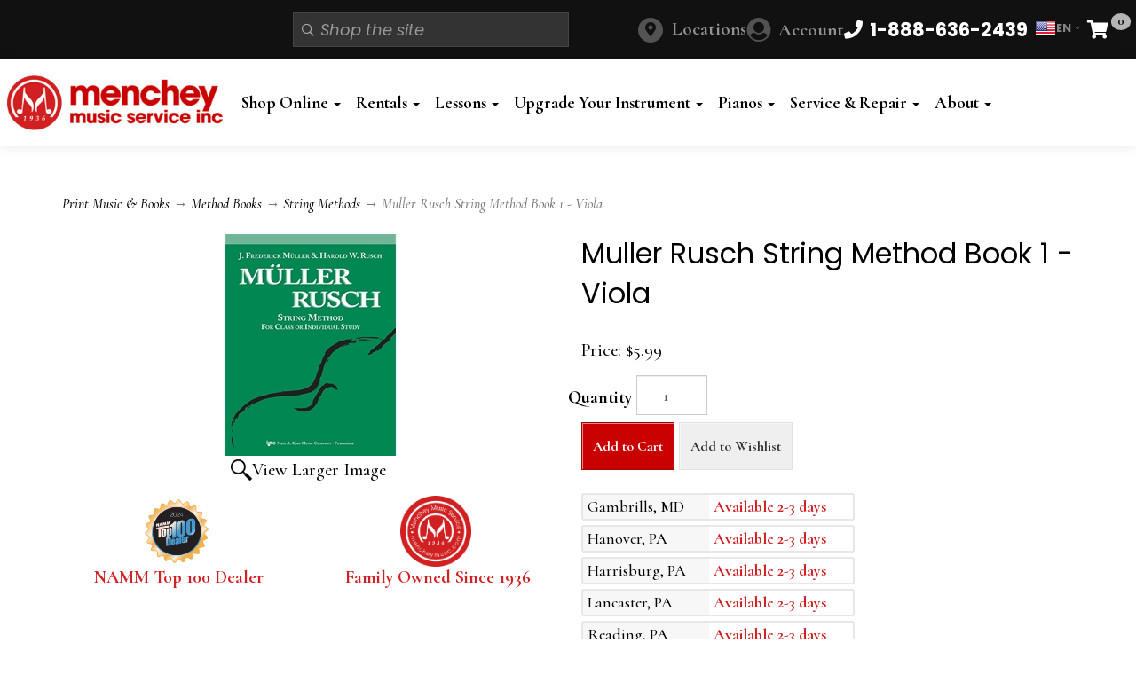

--- FILE ---
content_type: text/html; charset=utf-8
request_url: https://www.shopmenchey.com/p-42964-muller-rusch-string-method-book-1-viola.aspx
body_size: 24083
content:
<!DOCTYPE html>
<html lang="en" xmlns="http://www.w3.org/1999/xhtml">
<head>
	<meta http-equiv="Content-Type" content="text/html; charset=utf-8">


<title>Muller Rusch String Method Book 1 - Viola - Kjos</title>
<meta name="description" content="Shop Now for the Muller Rusch String Method Book 1 - Viola - Kjos 51VAKJO at Shop Menchey" />
<meta name="keywords" content="Muller Rusch String Method Book 1 - Viola, Kjos 51VAKJO, 9780849730023" />

		<meta property="og:title" content="Muller Rusch String Method Book 1 - Viola - Kjos" />
		<meta property="og:description" content="Shop Now for the Muller Rusch String Method Book 1 - Viola - Kjos 51VAKJO at Shop Menchey" />
		<meta property="og:url" content="https://www.shopmenchey.com/p-42964-muller-rusch-string-method-book-1-viola.aspx" />
		<meta property="og:image" content="https://www.shopmenchey.com/images/product/medium/1043-51VA.jpg" />
		<meta property="og:type" content="website" />

		<meta name="twitter:card" content="summary">
		<meta name="twitter:title" value="Muller Rusch String Method Book 1 - Viola - Kjos" />
		<meta name="twitter:description" value="Shop Now for the Muller Rusch String Method Book 1 - Viola - Kjos 51VAKJO at Shop Menchey" />
		<meta name="twitter:image" content="https://www.shopmenchey.com/images/product/medium/1043-51VA.jpg" />



<!--Xmlpackage 'ga4.events' -->
<script>
						window.dataLayer = window.dataLayer || [];
			
						
					window.dataLayer.push({
						'event' : 'customer_details'
												
					});
			
					window.dataLayer.push({ ecommerce : null });
					window.dataLayer.push({
						'event' : 'view_item',
						'ecommerce' : {
							'currency' : 'USD',
							'value' : 5.9900,
							items: [
							
					{
						
						'item_id' : '42964_166982',
						'item_name' : 'Muller Rusch String Method Book 1 - Viola',
						'currency' : 'USD',
						'discount': 0.0000,
						'item_brand' : 'Kjos',
						'item_category' : 'PTMedia',
						'item_variant' : 'Muller Rusch String Method Muller Rusch String Method Muller/Rusch',
						'price' : 5.9900,
						'quantity' : 1
					}
					
							]
						}
					});
			
						window.addEventListener('load', function() {
							
					$('.js-add-to-cart-button').click(function(e){
						let results = '';
						let clickID = e.target.id; 
						let itemID = clickID.substring(0, clickID.lastIndexOf('_'));
						let target = $(e.target); 
						//let quantity = parseInt(target.siblings('.add-to-cart-quantity').children('input.quantity-field').val());
						let quantity = parseInt(target.closest('.add-to-cart-group').find('input.quantity-field').val());
								
						for(let i = 0;i < window.dataLayer.length;i++) {
							if(window.dataLayer[i].hasOwnProperty('ecommerce') && window.dataLayer[i].ecommerce !== null) {
								for(let j = 0;j < window.dataLayer[i].ecommerce.items.length;j++) {
									//console.log(window.dataLayer[i].ecommerce.items[j]);
									if(Object.keys(window.dataLayer[i].ecommerce.items[j]).find(key => window.dataLayer[i].ecommerce.items[j][key] === itemID)) {
										results = window.dataLayer[i].ecommerce.items[j];
										//console.log(results);
									}
								}
							}
						};

						window.dataLayer.push({ ecommerce : null }); 
						window.dataLayer.push({
							'event' : 'add_to_cart',
							'ecommerce' : {
								items: [
									{
										'item_id' : results.item_id,
										'item_name' : results.item_name,
										'currency' : results.currency,
										'discount' : results.discount,
										'item_brand' : results.item_brand,
										'item_category' : results.item_category,
										'item_variant' : results.item_variant,
										'price' : results.price,
										'quantity' : quantity
									}
								]
							}
						});
					});
				
				$(function() {
					
					let storage = window.localStorage;
					let start_url = storage.getItem('start_url');
					let return_from_url = storage.getItem('return_from_url');
					let return_to_url = storage.getItem('return_to_url');

					
					storage.setItem('start_url', return_from_url);
					storage.setItem('return_from_url', return_to_url);
					storage.setItem('return_to_url', window.location.href);

					
					start_url = storage.getItem('start_url');
					return_from_url = storage.getItem('return_from_url');
					return_to_url = storage.getItem('return_to_url');
					
					
					if(start_url.includes('www.shopmenchey.com') && return_to_url.includes('www.shopmenchey.com') && return_from_url.includes('www.shopmenchey.com') && start_url === return_to_url && return_to_url != return_from_url) {
						window.dataLayer.push({
							'event' : 'pogo_sticking',
							'urls' : {
								start_url : start_url,
								return_to_url : return_to_url,
								return_from_url : return_from_url,
							}
						});
					}
					
				});
			
						});
						
					</script>

<!--End of xmlpackage 'ga4.events' -->


<!--Xmlpackage 'script.head' -->
<script src="https://www.google.com/recaptcha/api.js" async="" defer></script><!-- Google Tag Manager -->
<script>(function(w,d,s,l,i){w[l]=w[l]||[];w[l].push({'gtm.start':
new Date().getTime(),event:'gtm.js'});var f=d.getElementsByTagName(s)[0],
j=d.createElement(s),dl=l!='dataLayer'?'&l='+l:'';j.async=true;j.src=
'https://www.googletagmanager.com/gtm.js?id='+i+dl;f.parentNode.insertBefore(j,f);
})(window,document,'script','dataLayer','GTM-K7HGM6D');</script>
<!-- End Google Tag Manager -->
<!--End of xmlpackage 'script.head' -->

<!--Xmlpackage 'seo.canonical' -->
<link rel="canonical" href="https://www.shopmenchey.com/p-42964-muller-rusch-string-method-book-1-viola.aspx">
<!--End of xmlpackage 'seo.canonical' -->
<meta http-equiv="X-UA-Compatible" content="IE=edge">
<meta name="viewport" content="width=device-width, initial-scale=1.0">
<link href="https://fonts.googleapis.com/css2?family=Cormorant:ital,wght@0,300..700;1,300..700&family=Poppins:ital,wght@0,100;0,200;0,300;0,400;0,500;0,600;0,700;0,800;0,900;1,100;1,200;1,300;1,400;1,500;1,600;1,700;1,800;1,900&display=swap" rel="stylesheet">
<link rel="apple-touch-icon" sizes="180x180" href="/skins/skin_1/images/favicon/apple-touch-icon.png" />
<link rel="icon" type="image/png" sizes="32x32" href="/skins/skin_1/images/favicon/favicon-32x32.png" />
<link rel="icon" type="image/png" sizes="16x16" href="/skins/skin_1/images/favicon/favicon-16x16.png" />
<link rel="manifest" href="/skins/skin_1/images/favicon/site.webmanifest.json" />
<link rel="mask-icon" href="/skins/skin_1/images/favicon/safari-pinned-tab.svg" color="#ca0101" />
<link rel="shortcut icon" href="/skins/skin_1/images/favicon/favicon.ico" />
<meta name="msapplication-TileColor" content="#ffffff" />
<meta name="msapplication-config" content="/skins/skin_1/images/favicon/browserconfig.xml" />
<meta name="theme-color" content="#ffffff" />
<base target="_self">



<style type="text/css">.clearfix:before,.clearfix:after,.navbar:before,.navbar:after,.navbar-header:before,.navbar-header:after,.navbar-collapse:before,.navbar-collapse:after{display:table;content:" "}.clearfix:after,.navbar:after,.navbar-header:after,.navbar-collapse:after{clear:both}.center-block{display:block;margin-right:auto;margin-left:auto}.pull-right{float:right!important}.pull-left{float:left!important}.hide{display:none!important}.show{display:block!important}.invisible{visibility:hidden}.text-hide{font:0/0 a;color:transparent;text-shadow:none;background-color:transparent;border:0}.hidden{display:none!important}.affix{position:fixed}.navbar{position:relative;min-height:60px;margin-bottom:32px;border:1px solid transparent}@media(min-width:1550px){.navbar{border-radius:0}}@media(min-width:1550px){.navbar-header{float:left}}.navbar-collapse{padding-right:15px;padding-left:15px;overflow-x:visible;border-top:1px solid transparent;box-shadow:inset 0 1px 0 rgba(255,255,255,.1);-webkit-overflow-scrolling:touch}.navbar-collapse.in{overflow-y:auto}@media(min-width:1550px){.navbar-collapse{width:auto;border-top:0;box-shadow:none}.navbar-collapse.collapse{display:block!important;height:auto!important;padding-bottom:0;overflow:visible!important}.navbar-collapse.in{overflow-y:visible}.navbar-fixed-top .navbar-collapse,.navbar-static-top .navbar-collapse,.navbar-fixed-bottom .navbar-collapse{padding-right:0;padding-left:0}}.navbar-fixed-top,.navbar-fixed-bottom{position:fixed;right:0;left:0;z-index:1040}.navbar-fixed-top .navbar-collapse,.navbar-fixed-bottom .navbar-collapse{max-height:340px}@media(max-device-width:480px) and (orientation:landscape){.navbar-fixed-top .navbar-collapse,.navbar-fixed-bottom .navbar-collapse{max-height:200px}}@media(min-width:1550px){.navbar-fixed-top,.navbar-fixed-bottom{border-radius:0}}.navbar-fixed-top{top:0;border-width:0 0 1px}.navbar-fixed-bottom{bottom:0;margin-bottom:0;border-width:1px 0 0}.container>.navbar-header,.container-fluid>.navbar-header,.container>.navbar-collapse,.container-fluid>.navbar-collapse{margin-right:-15px;margin-left:-15px}@media(min-width:1550px){.container>.navbar-header,.container-fluid>.navbar-header,.container>.navbar-collapse,.container-fluid>.navbar-collapse{margin-right:0;margin-left:0}}.navbar-static-top{border-width:0 0 1px}@media(min-width:1550px){.navbar-static-top{border-radius:0}}.navbar-brand{float:left;height:60px;padding:14px 15px;font-size:18px;line-height:32px}.navbar-brand:hover,.navbar-brand:focus{text-decoration:none}.navbar-brand>img{display:block}@media(min-width:1550px){.navbar>.container .navbar-brand,.navbar>.container-fluid .navbar-brand{margin-left:-15px}}.navbar-toggle{position:relative;float:right;padding:9px 10px;margin-right:15px;background-color:transparent;background-image:none;border:1px solid transparent}.navbar-toggle:focus{outline:0}.navbar-toggle .icon-bar{display:block;width:22px;height:2px;border-radius:1px}.navbar-toggle .icon-bar+.icon-bar{margin-top:4px}@media(min-width:1550px){.navbar-toggle{display:none}}.navbar-nav{margin:7px -15px}.navbar-nav>li>a{padding-top:10px;padding-bottom:10px;line-height:32px}@media(min-width:1550px){.navbar-nav{float:left;margin:0}.navbar-nav>li{float:left}.navbar-nav>li>a{padding-top:14px;padding-bottom:14px}}.navbar-form{padding:10px 15px;margin-right:-15px;margin-left:-15px;border-top:1px solid transparent;border-bottom:1px solid transparent;margin-top:-2px;margin-bottom:-2px}@media(max-width:1549px){.navbar-form .form-group{margin-bottom:5px}.navbar-form .form-group:last-child{margin-bottom:0}}@media(min-width:1550px){.navbar-form{width:auto;padding-top:0;padding-bottom:0;margin-right:0;margin-left:0;border:0}}.navbar-nav>li>.dropdown-menu{margin-top:0;border-top-left-radius:0;border-top-right-radius:0}.navbar-fixed-bottom .navbar-nav>li>.dropdown-menu{margin-bottom:0;border-top-left-radius:0;border-top-right-radius:0;border-bottom-right-radius:0;border-bottom-left-radius:0}.navbar-btn{margin-top:-2px;margin-bottom:-2px}.navbar-btn.btn-sm{margin-top:10.5px;margin-bottom:10.5px}.navbar-btn.btn-xs{margin-top:19px;margin-bottom:19px}.navbar-text{margin-top:14px;margin-bottom:14px}@media(min-width:1550px){.navbar-text{float:left;margin-right:15px;margin-left:15px}}@media(min-width:1550px){.navbar-left{float:left!important}.navbar-right{float:right!important;margin-right:-15px}.navbar-right~.navbar-right{margin-right:0}}.navbar-default{background-color:#fff;border-color:#fff}.navbar-default .navbar-brand{color:#777}.navbar-default .navbar-brand:hover,.navbar-default .navbar-brand:focus{color:#5e5e5e;background-color:transparent}.navbar-default .navbar-text{color:#777}.navbar-default .navbar-nav>li>a{color:#777}.navbar-default .navbar-nav>li>a:hover,.navbar-default .navbar-nav>li>a:focus{color:#333;background-color:transparent}.navbar-default .navbar-nav>.active>a,.navbar-default .navbar-nav>.active>a:hover,.navbar-default .navbar-nav>.active>a:focus{color:#555;background-color:#eee}.navbar-default .navbar-nav>.disabled>a,.navbar-default .navbar-nav>.disabled>a:hover,.navbar-default .navbar-nav>.disabled>a:focus{color:#ccc;background-color:transparent}.navbar-default .navbar-nav>.open>a,.navbar-default .navbar-nav>.open>a:hover,.navbar-default .navbar-nav>.open>a:focus{color:#555;background-color:#eee}@media(max-width:1549px){.navbar-default .navbar-nav .open .dropdown-menu>li>a{color:#777}.navbar-default .navbar-nav .open .dropdown-menu>li>a:hover,.navbar-default .navbar-nav .open .dropdown-menu>li>a:focus{color:#333;background-color:transparent}.navbar-default .navbar-nav .open .dropdown-menu>.active>a,.navbar-default .navbar-nav .open .dropdown-menu>.active>a:hover,.navbar-default .navbar-nav .open .dropdown-menu>.active>a:focus{color:#555;background-color:#eee}.navbar-default .navbar-nav .open .dropdown-menu>.disabled>a,.navbar-default .navbar-nav .open .dropdown-menu>.disabled>a:hover,.navbar-default .navbar-nav .open .dropdown-menu>.disabled>a:focus{color:#ccc;background-color:transparent}}.navbar-default .navbar-toggle{border-color:#ddd}.navbar-default .navbar-toggle:hover,.navbar-default .navbar-toggle:focus{background-color:#ddd}.navbar-default .navbar-toggle .icon-bar{background-color:#888}.navbar-default .navbar-collapse,.navbar-default .navbar-form{border-color:#fff}.navbar-default .navbar-link{color:#777}.navbar-default .navbar-link:hover{color:#333}.navbar-default .btn-link{color:#777}.navbar-default .btn-link:hover,.navbar-default .btn-link:focus{color:#333}.navbar-default .btn-link[disabled]:hover,fieldset[disabled] .navbar-default .btn-link:hover,.navbar-default .btn-link[disabled]:focus,fieldset[disabled] .navbar-default .btn-link:focus{color:#ccc}.navbar-inverse{background-color:#333;border-color:#333}.navbar-inverse .navbar-brand{color:#fff}.navbar-inverse .navbar-brand:hover,.navbar-inverse .navbar-brand:focus{color:#fff;background-color:transparent}.navbar-inverse .navbar-text{color:#fff}.navbar-inverse .navbar-nav>li>a{color:#fff}.navbar-inverse .navbar-nav>li>a:hover,.navbar-inverse .navbar-nav>li>a:focus{color:#fff;background-color:transparent}.navbar-inverse .navbar-nav>.active>a,.navbar-inverse .navbar-nav>.active>a:hover,.navbar-inverse .navbar-nav>.active>a:focus{color:#fff;background-color:#1a1a1a}.navbar-inverse .navbar-nav>.disabled>a,.navbar-inverse .navbar-nav>.disabled>a:hover,.navbar-inverse .navbar-nav>.disabled>a:focus{color:#444;background-color:transparent}.navbar-inverse .navbar-nav>.open>a,.navbar-inverse .navbar-nav>.open>a:hover,.navbar-inverse .navbar-nav>.open>a:focus{color:#fff;background-color:#1a1a1a}@media(max-width:1549px){.navbar-inverse .navbar-nav .open .dropdown-menu>.dropdown-header{border-color:#333}.navbar-inverse .navbar-nav .open .dropdown-menu .divider{background-color:#333}.navbar-inverse .navbar-nav .open .dropdown-menu>li>a{color:#fff}.navbar-inverse .navbar-nav .open .dropdown-menu>li>a:hover,.navbar-inverse .navbar-nav .open .dropdown-menu>li>a:focus{color:#fff;background-color:transparent}.navbar-inverse .navbar-nav .open .dropdown-menu>.active>a,.navbar-inverse .navbar-nav .open .dropdown-menu>.active>a:hover,.navbar-inverse .navbar-nav .open .dropdown-menu>.active>a:focus{color:#fff;background-color:#1a1a1a}.navbar-inverse .navbar-nav .open .dropdown-menu>.disabled>a,.navbar-inverse .navbar-nav .open .dropdown-menu>.disabled>a:hover,.navbar-inverse .navbar-nav .open .dropdown-menu>.disabled>a:focus{color:#444;background-color:transparent}}.navbar-inverse .navbar-toggle{border-color:#333}.navbar-inverse .navbar-toggle:hover,.navbar-inverse .navbar-toggle:focus{background-color:#333}.navbar-inverse .navbar-toggle .icon-bar{background-color:#fff}.navbar-inverse .navbar-collapse,.navbar-inverse .navbar-form{border-color:#212121}.navbar-inverse .navbar-link{color:#fff}.navbar-inverse .navbar-link:hover{color:#fff}.navbar-inverse .btn-link{color:#fff}.navbar-inverse .btn-link:hover,.navbar-inverse .btn-link:focus{color:#fff}.navbar-inverse .btn-link[disabled]:hover,fieldset[disabled] .navbar-inverse .btn-link:hover,.navbar-inverse .btn-link[disabled]:focus,fieldset[disabled] .navbar-inverse .btn-link:focus{color:#444}.navbar{min-height:unset!important}.site-header{background-color:#111}@media(min-width:991px){.main-header{padding:18px 8px}}.link-label{display:none}.header-top-slim-menu{background-color:#fff;position:relative;padding:0 8px}@media(min-width:991px){.header-top-slim-menu{background-color:#111}.header-top-slim-menu .main-logo{display:none}}@media(min-width:1199px){.header-top-slim-menu{padding:12px 8px;max-height:68px}}.header-top-slim-menu .header-container{gap:4px;display:flex;align-items:center;justify-content:space-between}.header-top-slim-menu .mobile-icon-menu{display:flex;gap:6px;font-size:21px}@media(min-width:991px){.header-top-slim-menu .mobile-icon-menu{gap:24px}}.header-top-slim-menu .mobile-icon-menu a,.header-top-slim-menu .mobile-icon-menu .js-toggle-search{width:25px;height:25px;display:flex;align-items:center;justify-content:center}@media(min-width:991px){.header-top-slim-menu .mobile-icon-menu a,.header-top-slim-menu .mobile-icon-menu .js-toggle-search{width:45px;height:45px;width:unset;height:unset;color:#fff}.header-top-slim-menu .mobile-icon-menu a.menu-link,.header-top-slim-menu .mobile-icon-menu .js-toggle-search.menu-link{display:none}.header-top-slim-menu .mobile-icon-menu a .fa-bars,.header-top-slim-menu .mobile-icon-menu .js-toggle-search .fa-bars{display:none}.header-top-slim-menu .mobile-icon-menu a .link-label,.header-top-slim-menu .mobile-icon-menu .js-toggle-search .link-label{display:flex;padding-left:8px}}@media(min-width:991px){.header-top-slim-menu .mobile-icon-menu #js-toggle-search{display:none}}.header-top-slim-menu .mobile-icon-menu .js-close-search{color:#fff;text-align:right;justify-content:flex-end;width:100%;gap:.5rem}@media screen and (min-width:991px){.header-top-slim-menu .mobile-icon-menu .js-close-search{display:none!important}}.header-top-slim-menu .drop-search{position:absolute;left:0;right:0;background-color:#000;padding:8px;top:90px;z-index:1000;display:none}.header-top-slim-menu .drop-search.show{display:block}@media(min-width:991px){.header-top-slim-menu .drop-search{display:flex;position:static;background-color:transparent;padding:0}.header-top-slim-menu .drop-search:before{content:'';padding:0}}.header-top-slim-menu .drop-search .search-go{display:none!important;background-color:#333;color:#fff;padding:0;margin:0;border:none}.header-top-slim-menu .drop-search .search-form-group{position:relative}.header-top-slim-menu .drop-search .search-box{padding-left:30px;font-style:italic;font-family:"poppins",sans-serif;font-weight:400}.header-top-slim-menu .drop-search .search-box:active,.header-top-slim-menu .drop-search .search-box:focus{background-color:#000;border-color:transparent;box-shadow:none}@media(min-width:991px){.header-top-slim-menu .drop-search .search-box{min-width:260px}}.header-top-slim-menu .drop-search .search-form-group::before{content:"";font-family:"Font Awesome 5 Pro";font-weight:500;position:absolute;left:10px;top:50%;transform:translateY(-50%);pointer-events:none;color:#aaa;font-size:14px}.header-top-slim-menu .mobile-icon-menu .search-go{background-color:#333;color:#fff;padding:0;margin:0;border:none}.header-top-slim-menu .mobile-icon-menu .search-form-group{margin:0}.header-top-slim-menu .mobile-icon-menu .search-box{background-color:#333;border-color:#444;color:#efefef}.header-top-slim-menu .main-logo{display:flex}@media(min-width:991px){.header-top-slim-menu .main-logo{display:none}}.desktop-menu{display:none}@media screen and (min-width:991px){.navbar-collapse.collapse{display:block}.desktop-menu{display:block}.mobile-menu{display:none}}.header-top-slim-menu .main-logo img{width:100%;max-width:183px;margin:4px 0}.header-container{margin:0 auto;width:100%;max-width:1550px}.header-main-container{margin:0 auto;width:100%;max-width:1550px;display:flex;align-items:center;justify-content:space-between;gap:15px}.header-main-container .logo-col{display:none}.header-main-container .navbar-nav{margin:0}@media(min-width:971px){.header-main-container .navbar-nav{margin:0}}.header-main-container .navbar-nav li{margin-left:5px}.header-main-container .nav-col{width:100%}@media(min-width:991px){.header-main-container .logo-col{width:20%;display:flex}.header-main-container .logo-col img{max-width:100%}.header-main-container .nav-col{width:80%}}@media(min-width:991px){.header-main-container .navbar-default{background-color:#fff;border:none;box-shadow:none;border-radius:0}}@media(min-width:991px){.header-main-container .navbar-default .navbar-nav li{float:left}}.header-main-container .navbar-default .navbar-nav>li>a{text-shadow:none;font-size:19px;font-weight:bold;padding:6px;font-size:clamp(17px,1.5vw,20px)!important}@media(min-width:1400px){.header-main-container .navbar-default .navbar-nav>li>a{padding:12px}}@media(min-width:991px){.header-main-container .navbar-default .navbar-nav>li>a{color:#000}}.header-main-container .navbar-default .navbar-collapse{border:none}.header-main-container .navbar-default .navbar-collapse.in{overflow:visible}.logo-col img{max-width:358px}.link-label.phone-link{font-weight:bold;color:#000;display:inline-block;padding-left:10px}@media screen and (min-width:991px){.link-label.phone-link{color:#fff!important}}.minicart-count{background-color:#d7d7d7d4;color:#000;position:absolute;top:3px;left:27px;border-radius:100%;font-size:14px;font-weight:700;padding:0 7px 2px}a#js-show-cart,a#js-show-cart:focus{color:#000!important;position:relative;margin-right:23px;background-color:transparent!important}@media screen and (min-width:991px){a#js-show-cart,a#js-show-cart:focus{color:#fff!important}}.header-item a:hover,.header-item a:active,.header-item a:focus{text-decoration:none}#accountmenu{display:flex;align-items:center}#accountmenu>a{color:#000;font-weight:700}#accountmenu>a:hover{text-decoration:none;color:#000}#accountmenu>a:hover em.fas.fa-user-circle{color:#fff}#accountmenu>a em.fas.fa-user-circle{color:#111}@media screen and (min-width:991px){#accountmenu>a em.fas.fa-user-circle{color:#535353}}#accountmenu>a em.fas.fa-user-circle:before{font-size:25px}@media screen and (min-width:991px){#accountmenu>a em.fas.fa-user-circle:before{font-size:28px}}@media screen and (min-width:991px){#accountmenu>a{color:#939393}#accountmenu>a:hover{color:#fff}}#accountmenu .dropdown-menu{text-align:left;width:320px;right:-95px!important}#accountmenu .dropdown-menu a{color:#000;justify-content:flex-start}#accountmenu .dropdown-menu a em{margin:0 10px 0 0}#desktop-phone-number{display:none}@media(min-width:991px){#desktop-phone-number{display:flex}}#mobile-phone-number{display:flex;padding-left:10px;font-size:16px!important}#mobile-phone-number .link-label.phone-link{font-weight:normal}#locations-desktop{display:flex;align-items:center}#locations-desktop a{color:#939393;font-weight:700}#locations-desktop a:hover{text-decoration:none;color:#fff}#locations-desktop a:hover::before{text-decoration:none;background:#fff}@media screen and (max-width:991px){#locations-desktop{display:none}}.locations{display:flex;align-items:center}.locations a{color:#939393;font-weight:700}.locations a::before{font-family:"Font Awesome 5 Pro";display:inline-block;content:"";font-size:16px;color:#111;background:#939393;background:#535353;border-radius:50px;padding:3px 6px;width:28px;height:28px;text-align:center;margin-right:10px}.locations a:hover{text-decoration:none;color:#fff}.locations a:hover::before{text-decoration:none;background:#fff}#mobile-locations::before{background-color:#fff}#mobile-nav{padding-top:20px}#mobile-nav .dropdown-menu{position:static;float:none;width:auto;margin:0;border:0;box-shadow:none}#mobile-nav .dropdown-menu>li.menu-item-has-children>.dropdown-menu{display:none}#mobile-nav .dropdown.open>a{color:#fff!important;background-color:#111!important}#mobile-nav .dropdown.open>a:focus,#mobile-nav .dropdown.open>a:active,#mobile-nav .dropdown.open>a:hover{color:#fff!important;background-color:#111!important}#gt-slot-desktop{display:flex}#gt-slot-mobile{display:flex;margin-bottom:10px}#gtranslate-3{display:flex;font-size:13px;line-height:1;align-items:center}#gtranslate-3 .gt_switcher{position:relative;display:inline-block}#gtranslate-3 .gt_selected>a{display:inline-flex;align-items:center;gap:6px;padding:4px 8px;border:none;background:#111;text-decoration:none}#gtranslate-3 .gt_selected img{display:inline-block;border-radius:3px;box-shadow:0 0 0 1px rgba(0,0,0,.06)}#gtranslate-3 .gt_selected .fa-angle-down{margin-left:4px;font-size:12px;opacity:.7}#gtranslate-3 .gt_option{position:absolute;left:0;top:100%;background:#111;border:none;box-shadow:0 6px 24px rgba(0,0,0,.1);min-width:100px;max-height:240px;overflow:auto;z-index:10000}@media(min-width:991px){#gtranslate-3 .gt_option{right:0;left:unset}}#gtranslate-3 .gt_option a{display:flex;justify-content:center;gap:3px;padding:3px 5px;text-decoration:none;color:#333;white-space:nowrap;font-weight:bold}#gtranslate-3 .gt_option a:hover{background:#f7f7f7}#gtranslate-3 .gt_option img{display:inline-block;border-radius:3px;box-shadow:0 0 0 1px rgba(0,0,0,.06)}#gtranslate-3 .gt_option .gt_current{font-weight:600}#gtranslate-3 .gt_selected img,#gtranslate-3 .gt_option img{width:24px;height:24px}.widget_gtranslate#gtranslate-3 .gt_switcher .gt_selected a,.widget_gtranslate#gtranslate-3 .gt_switcher a{font-family:"Poppins",sans-serif;font-size:13px;color:#868686;background-color:#111;text-decoration:none;font-weight:bold}.widget_gtranslate#gtranslate-3 .gt_switcher .gt_selected a:hover,.widget_gtranslate#gtranslate-3 .gt_switcher a:hover{color:#f7f7f7;background-color:#000}#gtranslate-3 .gt_switcher.open .gt_option{display:block!important;height:auto!important}#gtranslate-3 .gt_switcher.open .gt_selected>a{border-bottom-left-radius:0;border-bottom-right-radius:0}#gtranslate-3 #google_translate_element2{position:absolute;width:0;height:0;overflow:hidden}</style>



<script src="/scripts/_skin_bundle_0ca9b8d8bc1b3c546d1d4ce4adf4f7a9?v=HVbV4Rjb0-jlbLjPPMEYhSW62NJefIjPcN4LrgEHiW41"></script>




<link href="/skins/menchey/css/_skin_bundle?v=jm5-p5WJIBDh_lV7BgxKyCkQkfhJfxHlKm5YIu1Fx-A1" rel="stylesheet"/>






<style>
    
    
    .price-wrap .price {
font-size: 20px !important;
}
.price-wrap .level-price, 
.price-wrap .sale-price {
font-weight: bold;
font-size: 22px !important;
}
.simple-flyout-menu li a{
color:#fff;
}
.simple-flyout-menu li a:hover{color:#efefef;}
.dropdown-submenu:hover > .dropdown-menu.simple-flyout-menu {
            width: auto;
height:auto;
background-color:#000;
}
@media (min-width:991px){
.dropdown-menu {background-color:#000;}
.dropdown-menu li a {color:#fff;}
.dropdown-menu>li>a:focus, .dropdown-menu>li>a:hover{color:#ccc;}
}
</style>

<script type="text/javascript">

	</script>



	

	
	

	
</head>

<body>
	
				<!--
					PAGE INVOCATION: /p-42964-muller-rusch-string-method-book-1-viola.aspx
					PAGE REFERRER: 
					STORE LOCALE: en-US
					STORE CURRENCY: USD
					CUSTOMER ID: 0
					AFFILIATE ID: 0
					CUSTOMER LOCALE: en-US
					CURRENCY SETTING: USD
					CACHE MENUS: True
				-->




<!--Xmlpackage 'script.bodyopen' -->
<!-- Google Tag Manager (noscript) -->
<noscript><iframe src="https://www.googletagmanager.com/ns.html?id=GTM-K7HGM6D"
height="0" width="0" style="display:none;visibility:hidden"></iframe></noscript>
<!-- End Google Tag Manager (noscript) --><script>
						!function(f,b,e,v,n,t,s)
						{if(f.fbq)return;n=f.fbq=function(){n.callMethod?
						n.callMethod.apply(n,arguments):n.queue.push(arguments)};
						if(!f._fbq)f._fbq=n;n.push=n;n.loaded=!0;n.version='2.0';
						n.queue=[];t=b.createElement(e);t.async=!0;
						t.src=v;s=b.getElementsByTagName(e)[0];
						s.parentNode.insertBefore(t,s)}(window, document,'script',
						'https://connect.facebook.net/en_US/fbevents.js');
						fbq('init', '1646101682342626');
						fbq('track', 'PageView');
					</script><noscript><img height="1" width="1" style="display:none;" src="https://www.facebook.com/tr?id=1646101682342626&amp;ev=PageView&amp;noscript=1"></noscript>
<!--End of xmlpackage 'script.bodyopen' -->

	

	<div id="skiptocontent"><a href="#maincontent">Skip to Main Content</a></div>

		
        <header id="myHeader" class="site-header">
			



			<section class="header-top-slim-menu">
				<div class="header-container">
					<div class="header-item">
						<a id="main-logo" class="main-logo" href="/" title="Menchey Music Shop">
<img alt="Menchey Music" src="/images/logo-menchey-music-simple-on-white.jpg" class="store-logo img-responsive" />
</a>
					</div>
					<div class="header-item mobile-icon-menu">
		
						<span id="js-toggle-search" class="js-toggle-search"><i class="fa fa-search"></i><span class="sr-only link-label">Search</span></span><!--Xmlpackage 'dropsearchform' -->
<form action="/search.aspx" class="drop-search js-drop-search" method="get"><a href="#" class="js-close-search"><i class="fa fa-close"></i> Close</a><div class="form-group search-form-group"><input name="searchterm" class="form-control form-control-inline search-box js-search-box" placeholder="Shop the site" type="text" autocomplete="off"><input value="Go" class="btn btn-default search-go" type="submit"></div>
  <div class="drop-search-results js-drop-search-template off">
    <div class="drop-search-loading js-drop-search-loading">
      <div class="progress">
        <div class="progress-bar progress-bar-striped active" role="progressbar"><span class="sr-only">Loading...</span></div>
      </div>
    </div>
    <div class="drop-search-product-results-area js-drop-search-product-area">
      <div class="drop-search-product-results js-drop-search-product-results">
        <div class="drop-search-product js-drop-search-repeating-item"><a class="drop-search-item-link clearfix" href="{{url}}"><span class="drop-search-name">
											{{name}}
										</span></a></div>
      </div><a class="drop-search-view-all js-drop-search-view-all" href="/search.aspx">View All &rsaquo;</a></div>
  </div>
</form>
<script src="/scripts/dropsearch_a028975280a25096d149bea626c671a5?v=j-M8i-1flyrmpT6D3yhjrijHPNM520hoNy1Xb-GMqVw1"></script>
<script>
						(function($, options){
							$.dropSearch.initialize({
								dataUrl: '/x-dropsearchdata.aspx',
								searchUrl: '/search.aspx',
								minimumSearchLength: 100,
								resultCount: 0,
								searchBoxSelector: '.js-search-box',
								templateSelector: '.js-drop-search-template'
							});
						})(adnsf$);
					</script>

<!--End of xmlpackage 'dropsearchform' -->
						<span id="locations-desktop" class="locations dropdown mobile-icon">
							<a href="https://www.mencheymusic.com/stores/" style="opacity: 1; display: inline-block;" class="">Locations</a>
						</span>
						<span id="accountmenu" class="dropdown mobile-icon">
							<a href="#" class="dropdown-toggle" data-toggle="dropdown">
<em class="fas fa-user-circle"></em>
<span class="link-label">Account</span>
</a>
<ul class="dropdown-menu dropdown-menu-right">
    <li>
    <a href="t-my_account.aspx">
    <em class="fa fa-user" aria-hidden="true"></em>
    My Account
    </a>
    </li>
    <li><a href="/aepostpayment.aspx"><em class="fa fa-credit-card" aria-hidden="true"></em> Make A Payment</a></li>
    <li><a href="/aeGetHistoryList"><em class="fa fa-history" aria-hidden="true"></em> Account History</a></li>
    <li><a href="/account.aspx#account-contracts-wrap"><em class="fa fa-history" aria-hidden="true"></em> My Contracts
    &amp; Order History</a></li>
    <li><a href="/aemanagecc"><em class="fa fa-pencil" aria-hidden="true"></em> Update Billing / Payment Information</a>
    </li>
    <li><a href="/aec2brequest"><em class="fa fa-link" aria-hidden="true"></em> Link Store &amp; Web Account</a></li>
    <li><a href="/t-instAccountSelect.aspx"><em class="fas fa-university" aria-hidden="true"></em> Educator Portal</a>
    </li>
    <li>
    <a href="/account.aspx#OrderHistory">
    My Orders
    </a>
    </li>
    <li>
    <a href="#miniwish-modal" data-toggle="modal">
    My Wishlist
    </a>
    </li>
    <li>
    <a href="/signin.aspx?returnurl=%2Fp-42964.aspx%3FsearchEngineName%3Dmuller-rusch-string-method-book-1-viola">Login</a>
    </li>
</ul>
						</span>

						<a href="tel:1-888-636-2439" id="desktop-phone-number" class="mobile-icon"><i class="fa fa-phone"></i><span class="link-label poppins-font phone-link">1-888-636-2439</span></a>
						<div id="gt-slot-desktop">
							<!-- Language Switcher clone: #gtranslate-3 -->
<div id="gtranslate-3" class="widget widgetHeader widget_gtranslate">
<div class="gtranslate_wrapper" id="gt-wrapper-shop">
<!-- Google will inject its hidden select here -->
<div id="google_translate_element2">&nbsp;</div>
<div class="gt_switcher notranslate" aria-label="Language selector">
<!-- Options panel -->
<div class="gt_option" role="listbox" aria-hidden="true" style="display:none;height:0;">
<a href="#" title="English" class="nturl gt_current" data-gt-lang="en">
<img width="24" height="24" alt="en" src="https://www.mencheymusic.com/wp-content/plugins/gtranslate/flags/24/en-us.png" />EN
</a>
<a href="#" title="Spanish" class="nturl" data-gt-lang="es">
<img width="24" height="24" alt="es" src="https://www.mencheymusic.com/wp-content/plugins/gtranslate/flags/24/es.png" />ES
</a>
<a href="#" title="Chinese (Simplified)" class="nturl" data-gt-lang="zh-CN">
<img width="24" height="24" alt="zh-CN" src="https://www.mencheymusic.com/wp-content/plugins/gtranslate/flags/24/zh-CN.png" />CN
</a>
<a href="#" title="Hindi" class="nturl" data-gt-lang="hi">
<img width="24" height="24" alt="hi" src="https://www.mencheymusic.com/wp-content/plugins/gtranslate/flags/24/hi.png" />HI
</a>
<a href="#" title="Portuguese" class="nturl" data-gt-lang="pt">
<img width="24" height="24" alt="pt" src="https://www.mencheymusic.com/wp-content/plugins/gtranslate/flags/24/pt.png" />PT
</a>
<a href="#" title="Arabic" class="nturl" data-gt-lang="ar">
<img width="24" height="24" alt="ar" src="https://www.mencheymusic.com/wp-content/plugins/gtranslate/flags/24/ar.png" />AR
</a>
<a href="#" title="Haitian Creole" class="nturl" data-gt-lang="ht">
<img width="24" height="24" alt="ht" src="https://www.mencheymusic.com/wp-content/plugins/gtranslate/flags/24/ht.png" />AR
</a>
<a href="#" title="Nepali" class="nturl" data-gt-lang="ne">
<img width="24" height="24" alt="ne" src="https://www.mencheymusic.com/wp-content/plugins/gtranslate/flags/24/ne.png" />NE
</a>
</div>
<!-- Selected (toggle) -->
<div class="gt_selected">
<a href="#" role="button" aria-haspopup="listbox" aria-expanded="false">
<img src="https://www.mencheymusic.com/wp-content/plugins/gtranslate/flags/24/en-us.png" height="24" width="24" alt="en" />EN
<em class="fal fa-angle-down" aria-hidden="true"></em>
</a>
</div>
</div>
</div>
</div>
<script>
	// --- Load Google Translate and initialize ---
	function googleTranslateElementInit2() {
		new google.translate.TranslateElement(
			{ pageLanguage: 'en', autoDisplay: false },
			'google_translate_element2'
		);
		// If a language was previously chosen, re-apply it.
		const saved = localStorage.getItem('gt_lang');
		if (saved) setTimeout(() => doGTranslate(saved), 50);
	}
	(function loadGoogleTranslate() {
		if (window.google && window.google.translate) { googleTranslateElementInit2(); return; }
		var s = document.createElement('script');
		s.src = '//translate.google.com/translate_a/element.js?cb=googleTranslateElementInit2';
		document.head.appendChild(s);
	})();

	// --- Minimal doGTranslate implementation (works with 'es' or 'en|es') ---
	function doGTranslate(lang) {
		var langCode = (lang.indexOf('|') > -1) ? lang.split('|')[1] : lang;
		var combo = document.querySelector('#google_translate_element2 select.goog-te-combo');
		if (!combo) { console.warn('Google combo not ready'); return; }
		combo.value = langCode;  // e.g., 'es'
		combo.dispatchEvent(new Event('change'));   // trigger translation
		// update UI
		var current = document.querySelector('#gtranslate-3 .gt_selected a');
		var match = document.querySelector('#gtranslate-3 .gt_option a[data-gt-lang="' + langCode + '"]');
		if (current && match) {
			current.innerHTML = match.innerHTML + '<em class="fal fa-angle-down" aria-hidden="true"></em>';
			document.querySelectorAll('#gtranslate-3 .gt_option a').forEach(a => a.classList.remove('gt_current'));
			match.classList.add('gt_current');
		}
		localStorage.setItem('gt_lang', langCode);
		// close menu
		document.querySelector('#gtranslate-3 .gt_switcher').classList.remove('open');
		document.querySelector('#gtranslate-3 .gt_selected a').setAttribute('aria-expanded', 'false');
		document.querySelector('#gtranslate-3 .gt_option').setAttribute('aria-hidden', 'true');
	}

	// --- Toggle + click handlers ---
	(function bindGtUI() {
		var root = document.getElementById('gtranslate-3');
		if (!root) return;
		var switcher = root.querySelector('.gt_switcher');
		var selected = root.querySelector('.gt_selected a');
		var options = root.querySelector('.gt_option');
		if (!switcher || !selected || !options) return;

		selected.addEventListener('click', function (e) {
			e.preventDefault();
			var open = switcher.classList.toggle('open');
			selected.setAttribute('aria-expanded', open ? 'true' : 'false');
			options.setAttribute('aria-hidden', open ? 'false' : 'true');
		});

		options.addEventListener('click', function (e) {
			var a = e.target.closest('a[data-gt-lang]');
			if (!a) return;
			e.preventDefault();
			var lang = a.getAttribute('data-gt-lang');
			// support both 'en|xx' and 'xx' styles
			doGTranslate(lang.indexOf('|') > -1 ? lang : ('en|' + lang));
		});

		// close when clicking elsewhere
		document.addEventListener('click', function (e) {
			if (!switcher.contains(e.target)) {
				switcher.classList.remove('open');
				selected.setAttribute('aria-expanded', 'false');
				options.setAttribute('aria-hidden', 'true');
			}
		});
	})();
</script>
<script>
  (function relocateGTranslate(){
    // Bootstrap 3-ish “desktop” breakpoint; change to 768 if you want sm+.
    var DESKTOP_MIN = 992; // md and up

    var widget, slotDesktop, slotMobile, mm;

    function cacheEls(){
      widget      = widget      || document.getElementById('gtranslate-3');
      slotDesktop = slotDesktop || document.getElementById('gt-slot-desktop');
      slotMobile  = slotMobile  || document.getElementById('gt-slot-mobile');
      if (!mm) mm = window.matchMedia('(min-width:' + DESKTOP_MIN + 'px)');
      return !!(widget && slotDesktop && slotMobile);
    }

    function place() {
      if (!cacheEls()) return;
      if (mm.matches) {
        if (widget.parentNode !== slotDesktop) slotDesktop.appendChild(widget);
      } else {
        if (widget.parentNode !== slotMobile) slotMobile.appendChild(widget);
      }
    }

    // Debounce resize for performance
    var rafId = null;
    function onResize(){
      if (rafId) cancelAnimationFrame(rafId);
      rafId = requestAnimationFrame(place);
    }

    // Initial placement + listeners
    if (document.readyState === 'loading') {
      document.addEventListener('DOMContentLoaded', place);
    } else {
      place();
    }
    window.addEventListener('resize', onResize);
    window.addEventListener('orientationchange', place);
    // React to media query changes (better than raw resize)
    (mm || {addEventListener: null}).addEventListener?.('change', place);
  })();
</script>
						</div>
						<a id="js-show-cart" href="#" data-toggle="modal" data-target="#minicart-modal" class="mobile-icon cart-icon"><i class="fa fa-shopping-cart"></i><span class="minicart-count js-minicart-count cart-badge">0</span><span class="link-label sr-only">Cart</span></a>
						<a href="#" data-toggle="collapse" data-target="#mobile-nav" class="mobile-icon menu-link" id="js-toggle-menu"><i class="fa fa-bars"></i><span class="link-label ">Menu</span></a>
					</div>
					</div>
			</section>
		
			<section class="main-header">
				<div class="header-main-container">
					<div class="header-col logo-col">
						<a id="main-logo" class="main-logo" href="/" title="Menchey Music Shop">
<img alt="Menchey Music" src="/images/logo-menchey-music-simple-on-white.jpg" class="store-logo img-responsive" />
</a>
					</div>
					<div class="header-col nav-col mobile-menu">
						<nav class="navbar navbar-default">
<!-- Collect the nav links, forms, and other content for toggling -->
<div class="collapse navbar-collapse" id="mobile-nav">
<ul class="nav navbar-nav">
    <li class="dropdown">
    <a href="#" class="dropdown-toggle" data-toggle="dropdown" role="button" aria-haspopup="true" aria-expanded="false">Shop Online <span class="caret"></span></a>
    <ul role="menu" class="dropdown-menu">
        <li class="menu-item menu-item-type-custom menu-item-object-custom"><a title="Shop By School" href="/c-562-shop-by-school.aspx">Shop By School</a></li>
        <li class="menu-item menu-item-type-custom menu-item-object-custom menu-item-has-children dropdown"><a title="Clearance" href="#" data-toggle="dropdown" class="dropdown-toggle">Clearance</a>
        <ul role="menu" class="dropdown-menu sub-dropdown">
            <li class="menu-item menu-item-type-custom menu-item-object-custom"><a title="Clearance Accessories" href="/c-595-clearance-accessories.aspx">Clearance Accessories</a></li>
            <li class="menu-item menu-item-type-custom menu-item-object-custom"><a title="Clearance Instruments" href="/c-596-clearance-instruments.aspx">Clearance Instruments</a></li>
            <li class="menu-item menu-item-type-custom menu-item-object-custom"><a title="Clearance Misc" href="/c-597-clearance-misc.aspx">Clearance Misc</a></li>
        </ul>
        </li>
        <li class="menu-item menu-item-type-custom menu-item-object-custom"><a title="Guitars, Amps, &amp; Fretted" href="/c-219-fretted-amps.aspx">Guitars, Amps, &amp; Fretted</a></li>
        <li class="menu-item menu-item-type-custom menu-item-object-custom"><a title="Band &amp; Orchestra" href="/c-11-band-orchestra.aspx">Band &amp; Orchestra</a></li>
        <li class="menu-item menu-item-type-custom menu-item-object-custom"><a title="Drums &amp; Percussion" href="/c-65-drums-percussion.aspx">Drums &amp; Percussion</a></li>
        <li class="menu-item menu-item-type-custom menu-item-object-custom"><a title="PA &amp; Recording" href="/c-164-pa-recording.aspx">PA &amp; Recording</a></li>
        <li class="menu-item menu-item-type-custom menu-item-object-custom"><a title="Piano &amp; Keyboards" href="/c-476-piano-keyboards.aspx">Piano &amp; Keyboards</a></li>
        <li class="menu-item menu-item-type-custom menu-item-object-custom menu-item-has-children dropdown"><a title="Print Music &amp; Books" href="#" data-toggle="dropdown" class="dropdown-toggle">Print Music &amp; Books</a>
        <ul role="menu" class="dropdown-menu sub-dropdown">
            <li class="menu-item menu-item-type-custom menu-item-object-custom"><a title="Band Music" href="/c-516-band-music.aspx">Band Music</a></li>
            <li class="menu-item menu-item-type-custom menu-item-object-custom"><a title="String Music" href="/c-517-string-music.aspx">String Music</a></li>
            <li class="menu-item menu-item-type-custom menu-item-object-custom"><a title="Piano Vocal Guitar Music" href="/c-519-piano-vocal-guitar-music.aspx">Piano Vocal Guitar Music</a></li>
            <li class="menu-item menu-item-type-custom menu-item-object-custom"><a title="Other Print Music" href="/c-518-other-print-music.aspx">Other Print Music</a></li>
            <li class="menu-item menu-item-type-custom menu-item-object-custom"><a title="Method Books" href="/c-548-method-books.aspx">Method Books</a></li>
            <li class="menu-item menu-item-type-custom menu-item-object-custom"><a title="Flexible Ensembles" href="/c-554-flexible-ensembles.aspx">Flexible Ensembles</a></li>
            <li class="menu-item menu-item-type-custom menu-item-object-custom"><a title="Clearance Print Music &amp; Books" href="/c-598-clearance-print-music-books.aspx">Clearance Print Music &amp; Books</a></li>
        </ul>
        </li>
        <li class="menu-item menu-item-type-custom menu-item-object-custom menu-item-has-children dropdown"><a title="ePrint Digital Music Downloads" href="#" data-toggle="dropdown" class="dropdown-toggle">ePrint Digital Music Downloads</a>
        <ul role="menu" class=" dropdown-menu sub-dropdown">
            <li class="menu-item menu-item-type-custom menu-item-object-custom"><a title="Sheet Music Direct" href="https://www.sheetmusicdirect.com/en-US/?tophat=mencheymusic">Sheet Music Direct</a></li>
        </ul>
        </li>
        <li class="menu-item menu-item-type-custom menu-item-object-custom"><a title="Accessories" href="/c-2-accessories.aspx">Accessories</a></li>
        <li class="menu-item menu-item-type-custom menu-item-object-custom"><a title="Kids &amp; Education" href="/c-105-kids-education.aspx">Kids &amp; Education</a></li>
        <li class="menu-item menu-item-type-custom menu-item-object-custom"><a title="Gift Cards" href="/c-557-gift-cards.aspx">Gift Cards</a></li>
    </ul>
    </li>
    <li class="dropdown">
    <a href="#" class="dropdown-toggle" data-toggle="dropdown" role="button" aria-haspopup="true" aria-expanded="false">Rentals <span class="caret"></span></a>
    <ul role="menu" class="dropdown-menu">
        <li class="menu-item menu-item-type-post_type menu-item-object-page menu-item-has-children dropdown"><a title="Rental Plan" href="#" data-toggle="dropdown" class="dropdown-toggle">Rental Plan</a>
        <ul role="menu" class="dropdown-menu sub-dropdown">
            <li class="menu-item menu-item-type-post_type menu-item-object-page"><a title="Welcome to Band" href="https://www.mencheymusic.com/welcome-to-band/">Welcome to Band</a></li>
            <li class="menu-item menu-item-type-post_type menu-item-object-page"><a title="Welcome to Orchestra" href="https://www.mencheymusic.com/welcome-to-orchestra/">Welcome to Orchestra</a></li>
        </ul>
        </li>
        <li class="menu-item menu-item-type-custom menu-item-object-custom"><a title="Rent Online" href="/aeRntSchoolSelect.aspx">Rent Online</a></li>
        <li class="menu-item menu-item-type-custom menu-item-object-custom"><a title="Make a Payment" href="/signin.aspx?ReturnUrl=%2FaePostPayment.aspx">Make a Payment</a></li>
        <li class="menu-item menu-item-type-custom menu-item-object-custom"><a title="Account Login" href="/signin.aspx?returnurl=t-my_account.aspx">Account Login</a></li>
    </ul>
    </li>
    <li class="dropdown">
    <a href="#" class="dropdown-toggle" data-toggle="dropdown" role="button" aria-haspopup="true" aria-expanded="false">Lessons <span class="caret"></span></a>
    <ul role="menu" class="dropdown-menu">
        <li class="menu-item menu-item-type-post_type menu-item-object-page"><a title="Menchey School of Music" href="https://www.mencheymusic.com/lessons/">Menchey School of Music</a></li>
        <li class="menu-item menu-item-type-post_type menu-item-object-page menu-item-has-children dropdown"><a title="Schedule Lessons by Location" href="#" data-toggle="dropdown" class="dropdown-toggle">Schedule Lessons by Location</a>
        <ul role="menu" class=" dropdown-menu sub-dropdown">
            <li class="menu-item menu-item-type-custom menu-item-object-custom"><a title="Gambrills" href="https://mencheyschoolofmusic.opus1.io/w/gambrills">Gambrills</a></li>
            <li class="menu-item menu-item-type-custom menu-item-object-custom"><a title="Hanover" href="https://mencheyschoolofmusic.opus1.io/w/hanover">Hanover</a></li>
            <li class="menu-item menu-item-type-custom menu-item-object-custom"><a title="Harrisburg" href="https://mencheyschoolofmusic.opus1.io/w/harrisburg">Harrisburg</a></li>
            <li class="menu-item menu-item-type-custom menu-item-object-custom"><a title="Lancaster" href="https://mencheyschoolofmusic.opus1.io/w/lancaster">Lancaster</a></li>
            <li class="menu-item menu-item-type-custom menu-item-object-custom"><a title="Reading" href="https://mencheyschoolofmusic.opus1.io/w/reading">Reading</a></li>
            <li class="menu-item menu-item-type-custom menu-item-object-custom"><a title="Timonium" href="https://mencheyschoolofmusic.opus1.io/w/timonium">Timonium</a></li>
            <li class="menu-item menu-item-type-custom menu-item-object-custom"><a title="Westminster" href="https://mencheyschoolofmusic.opus1.io/w/westminster">Westminster</a></li>
            <li class="menu-item menu-item-type-custom menu-item-object-custom"><a title="York" href="https://mencheyschoolofmusic.opus1.io/w/york">York</a></li>
        </ul>
        </li>
        <li class="menu-item menu-item-type-custom menu-item-object-custom"><a title="Manage My Lessons" href="https://mencheyschoolofmusic.opus1.io/login">Manage My Lessons</a></li>
        <li class="menu-item menu-item-type-custom menu-item-object-custom"><a title="Teacher Login" href="https://mencheyschoolofmusic.opus1.io/login">Teacher Login</a></li>
    </ul>
    </li>
    <li class="dropdown">
    <a href="#" class="dropdown-toggle" data-toggle="dropdown" role="button" aria-haspopup="true" aria-expanded="false">Upgrade Your Instrument <span class="caret"></span></a>
    <ul role="menu" class="dropdown-menu">
        <li class="menu-item menu-item-type-custom menu-item-object-custom"><a title="Band - Intermediate &amp; Professional Instruments" href="https://www.mencheymusic.com/products/upgrade-your-musical-instrument/upgrade-band-instrument/">Band – Intermediate &amp; Professional Instruments</a></li>
        <li class="menu-item menu-item-type-post_type menu-item-object-page"><a title="Band - Upgrade Instrument Now" href="https://www.mencheymusic.com/rental-rate-calculator/">Band – Upgrade Instrument Now</a></li>
        <li class="menu-item menu-item-type-custom menu-item-object-custom"><a title="Schedule A Band Instrument Appointment" href="https://www.mencheymusic.com/products/upgrade-your-musical-instrument/upgrade-band-instrument/schedule-an-appointment/">Schedule A Band Instrument Appointment</a></li>
        <li class="menu-item menu-item-type-custom menu-item-object-custom"><a title="Orchestra - Intermediate &amp; Professional Instruments" href="https://www.mencheymusic.com/products/upgrade-your-musical-instrument/upgrade-orchestra-instrument/">Orchestra – Intermediate &amp; Professional Instruments</a></li>
        <li class="menu-item menu-item-type-custom menu-item-object-custom"><a title="Schedule an Orchestra Instrument Appointment" href="https://www.mencheymusic.com/products/upgrade-your-musical-instrument/schedule-an-orchestra-instrument-appointment/">Schedule an Orchestra Instrument Appointment</a></li>
    </ul>
    </li>
    <li class="dropdown">
    <a href="#" class="dropdown-toggle" data-toggle="dropdown" role="button" aria-haspopup="true" aria-expanded="false">Pianos <span class="caret"></span></a>
    <ul role="menu" class="dropdown-menu">
        <li class="menu-item menu-item-type-post_type menu-item-object-page"><a title="Grand Pianos" href="https://www.mencheymusic.com/acoustic_and_digital_pianos/yamaha-grand-pianos/">Grand Pianos</a></li>
        <li class="menu-item menu-item-type-post_type menu-item-object-page"><a title="Upright Pianos" href="https://www.mencheymusic.com/acoustic_and_digital_pianos/yamaha-upright-pianos/">Upright Pianos</a></li>
        <li class="menu-item menu-item-type-post_type menu-item-object-page"><a title="Disklavier Enspire" href="https://www.mencheymusic.com/acoustic_and_digital_pianos/disklavier-enspire-player-pianos/">Disklavier Enspire</a></li>
        <li class="menu-item menu-item-type-post_type menu-item-object-page"><a title="Pianos with Technology" href="https://www.mencheymusic.com/acoustic_and_digital_pianos/pianos-with-technology/">Pianos with Technology</a></li>
        <li class="menu-item menu-item-type-post_type menu-item-object-page"><a title="Yamaha Digital Pianos" href="https://www.mencheymusic.com/acoustic_and_digital_pianos/digital-pianos/">Yamaha Digital Pianos</a></li>
        <li class="menu-item menu-item-type-custom menu-item-object-custom"><a title="Shop New Pianos" href="/c-476-piano-keyboards.aspx">Shop New Pianos</a></li>
        <li class="menu-item menu-item-type-taxonomy menu-item-object-product_cat"><a title="Used &amp; Clearance Pianos" href="https://www.mencheymusic.com/product-category/used-pianos-and-clearance/">Used &amp; Clearance Pianos</a></li>
        <li class="menu-item menu-item-type-post_type menu-item-object-page"><a title="Schedule An Appointment" href="https://www.mencheymusic.com/acoustic_and_digital_pianos/schedule-an-appointment/">Schedule An Appointment</a></li>
        <li class="menu-item menu-item-type-post_type menu-item-object-page"><a title="Piano Tuning &amp; Delivery" href="https://www.mencheymusic.com/service-delivery/">Piano Tuning &amp; Delivery</a></li>
        <li class="menu-item menu-item-type-post_type menu-item-object-page"><a title="Sell Your Piano" href="https://www.mencheymusic.com/sell-your-piano/">Sell Your Piano</a></li>
    </ul>
    </li>
    <li class="dropdown">
    <a href="#" class="dropdown-toggle" data-toggle="dropdown" role="button" aria-haspopup="true" aria-expanded="false">Service &amp; Repair <span class="caret"></span></a>
    <ul role="menu" class="dropdown-menu">
        <li class="menu-item menu-item-type-post_type menu-item-object-page"><a title="Band &amp; Orchestra Instrument Repair" href="https://www.mencheymusic.com/service-repair/band-orchestra-instrument-repair/">Band &amp; Orchestra Instrument Repair</a></li>
        <li class="menu-item menu-item-type-post_type menu-item-object-page"><a title="Fretted Instrument Repair" href="https://www.mencheymusic.com/fretted-instrument-repair/">Fretted Instrument Repair</a></li>
        <li class="menu-item menu-item-type-post_type menu-item-object-page"><a title="Meet Our Staff" href="https://www.mencheymusic.com/service-repair/meet-our-repair-service-staff/">Meet Our Staff</a></li>
        <li class="menu-item menu-item-type-post_type menu-item-object-page"><a title="Piano Tuning &amp; Service" href="https://www.mencheymusic.com/service-delivery/">Piano Tuning &amp; Service</a></li>
        <li class="menu-item menu-item-type-post_type menu-item-object-page"><a title="Extended Maintenance Coverage Enrollment" href="https://www.mencheymusic.com/maintenance/">Extended Maintenance Coverage Enrollment</a></li>
    </ul>
    </li>
    <li class="dropdown">
    <a href="#" class="dropdown-toggle" data-toggle="dropdown" role="button" aria-haspopup="true" aria-expanded="false">About <span class="caret"></span></a>
    <ul role="menu" class="dropdown-menu right-dropdown">
        <li class="menu-item menu-item-type-post_type menu-item-object-page"><a title="About Us" href="https://www.mencheymusic.com/about-2/">About Us</a></li>
        <li class="menu-item menu-item-type-post_type menu-item-object-page"><a title="Community Relations" href="https://www.mencheymusic.com/about-2/community-relations/">Community Relations</a></li>
        <li class="menu-item menu-item-type-post_type menu-item-object-page"><a title="Careers" href="https://www.mencheymusic.com/careers/">Careers</a></li>
        <li class="menu-item menu-item-type-post_type menu-item-object-page"><a title="Northeastern Music Programs" href="https://www.mencheymusic.com/about-2/northeastern-music-programs/">Northeastern Music Programs</a></li>
        <li class="menu-item menu-item-type-post_type menu-item-object-page"><a title="Educators &amp; School Service" href="https://www.mencheymusic.com/educators/">Educators &amp; School Service</a></li>
        <li class="menu-item menu-item-type-taxonomy menu-item-object-category"><a title="Blog" href="https://www.mencheymusic.com/category/blog/">Blog</a></li>
        <li class="menu-item menu-item-type-post_type menu-item-object-page"><a title="Contact Us" href="https://www.mencheymusic.com/contact-us/">Contact Us</a></li>
    </ul>
    </li>
    <li role="separator" class="divider"></li>
    <li class="locations">
    <a href="https://www.mencheymusic.com/stores/" id="mobile-locations" style="opacity: 1; display: inline-block;">Locations</a>
    </li>
    <li>
    <a href="tel:1-888-636-2439" id="mobile-phone-number" style="opacity: 1; display: inline-block;" class="mobile-icon"><em class="fa fa-phone"></em><span class="link-label poppins-font phone-link">1-888-636-2439</span></a>
    </li>
    <li>
    <div id="gt-slot-mobile">&nbsp;</div>
    </li>
</ul>
</div>
<!-- /.navbar-collapse -->
</nav>
<script>
(function ($) {
  var mobile_breakpoint = 992;

  $('#mobile-nav').on('hide.bs.dropdown', 'li.dropdown', function () {
    if (window.innerWidth < mobile_breakpoint) {
      $(this)
        .find('li.menu-item-has-children')
          .removeClass('open')
          .children('.dropdown-menu')
            .stop(true, true)
            .slideUp(0)           
            .removeAttr('style'); 
      $(this).find('a.dropdown-toggle[aria-expanded]').attr('aria-expanded', 'false');
    }
  });

  $('#mobile-nav').on('click', '.dropdown-menu > li.menu-item-has-children > a.dropdown-toggle', function (e) {
    if (window.innerWidth < mobile_breakpoint) {
      e.preventDefault();
      e.stopPropagation();

      var $li = $(this).parent('li');
      var $submenu = $li.children('.dropdown-menu').first();
      var isOpen = $li.hasClass('open');

      $li.siblings('.menu-item-has-children.open')
         .removeClass('open')
         .children('.dropdown-menu').stop(true,true).slideUp(200)
         .end().find('a.dropdown-toggle[aria-expanded]').attr('aria-expanded', 'false');

      if (isOpen) {
        $li.removeClass('open');
        $submenu.stop(true,true).slideUp(200);
        $(this).attr('aria-expanded', 'false');
      } else {
        $li.addClass('open');
        $submenu.stop(true,true).slideDown(200);
        $(this).attr('aria-expanded', 'true');
      }
    }
  });

  $('#mobile-nav').on('click', '.dropdown-menu', function (e) {
    if (window.innerWidth < mobile_breakpoint) e.stopPropagation();
  });
})(jQuery);
</script>
					</div>
					<div class="header-col nav-col desktop-menu">
						<nav class="navbar navbar-default">
<!-- Collect the nav links, forms, and other content for toggling -->
<div class="collapse navbar-collapse" id="bs-main-nav">
<ul class="nav navbar-nav">
    <li id="shopMenu" class="dropdown">
    <a href="#" class="dropdown-toggle" data-toggle="dropdown" role="button" aria-haspopup="true" aria-expanded="false">Shop Online <span class="caret"></span></a>
    <ul role="menu" class="dropdown-menu root-menu">
        <li><a title="Shop By School" href="/c-562-shop-by-school.aspx">Shop By School</a></li>
        <li class="dropdown-submenu">
        <a href="#">Clearance</a>
        <ul class="dropdown-menu">
            <li><a title="Clearance Accessories" href="/c-595-clearance-accessories.aspx">Clearance Accessories</a></li>
            <li><a title="Clearance Instruments" href="/c-596-clearance-instruments.aspx">Clearance Instruments</a></li>
            <li><a title="Clearance Misc" href="/c-597-clearance-misc.aspx">Clearance Misc</a></li>
        </ul>
        </li>
        <li class="dropdown-submenu">
        <a title="Guitars, Amps, &amp; Fretted" href="/c-219-fretted-amps.aspx">Guitars, Amps, &amp; Fretted</a>
        <ul class="dropdown-menu">
            <li>
            <div class="flyout-menu-columns">
            <div class="ymm-content">
  <div class="row">
    <div class="col-xs-12">
      <div class="entity-name-header"><a href="/c-219-guitars-amps-and-fretted.aspx" title="Guitars, Amps and Fretted">Guitars, Amps and Fretted<span class="view-all-menu-header">View all</span></a></div>
    </div>
    <ul class="col-sm-12 col-lg-6 menu-list">
      <li class="menu-list-item"><a href="/c-232-acoustic-guitar.aspx">Acoustic Guitar</a></li>
      <li class="menu-list-item"><a href="/c-495-acoustic-electric-guitar.aspx">Acoustic Electric Guitar</a></li>
      <li class="menu-list-item"><a href="/c-235-electric-guitar.aspx">Electric Guitar</a></li>
      <li class="menu-list-item"><a href="/c-234-bass-guitar.aspx">Bass Guitar</a></li>
      <li class="menu-list-item"><a href="/c-225-banjo-and-mandolin.aspx">Banjo and Mandolin</a></li></ul> <ul class="col-sm-12 col-lg-6 menu-list" ><li class="menu-list-item"><a href="/c-230-ukulele.aspx">Ukulele</a></li>
      <li class="menu-list-item"><a href="/c-229-harp-autoharp.aspx">Harp &amp; Autoharp</a></li>
      <li class="menu-list-item"><a href="/c-220-amps.aspx">Amps</a></li>
      <li class="menu-list-item"><a href="/c-236-fretted-accessories.aspx">Fretted Accessories</a></li>
    </ul>
    <div class="clearfix"></div>
  </div>
</div>
            </div>
            </li>
        </ul>
        </li>
        <li class="dropdown-submenu"><a title="Band &amp; Orchestra" href="/c-11-band-orchestra.aspx">Band &amp; Orchestra</a>
        <ul class="dropdown-menu">
            <li>
            <div class="flyout-menu-columns">
            <div class="ymm-content">
  <div class="row">
    <div class="col-xs-12">
      <div class="entity-name-header"><a href="/c-11-band-orchestra.aspx" title="Band &amp; Orchestra">Band & Orchestra<span class="view-all-menu-header">View all</span></a></div>
    </div>
    <ul class="col-sm-12 col-lg-6 menu-list">
      <li class="menu-list-item"><a href="/c-248-brass-accessories.aspx">Brass Accessories</a></li>
      <li class="menu-list-item"><a href="/c-281-woodwind-accessories.aspx">Woodwind Accessories</a></li>
      <li class="menu-list-item"><a href="/c-267-orchestra-accessories.aspx">Orchestra Accessories</a></li>
      <li class="menu-list-item"><a href="/c-262-marching-and-misc-band-orchestra-accessories.aspx">Marching and Misc Band &amp; Orchestra Accessories</a></li></ul> <ul class="col-sm-12 col-lg-6 menu-list" ><li class="menu-list-item"><a href="/c-257-pro-brass-instruments.aspx">Pro Brass Instruments</a></li>
      <li class="menu-list-item"><a href="/c-291-pro-woodwind-instruments.aspx">Pro Woodwind Instruments</a></li>
      <li class="menu-list-item"><a href="/c-276-orchestral-instruments.aspx">Orchestral Instruments</a></li>
      <li class="menu-list-item"><a href="/c-555-instrument-ppe-and-sanitizer.aspx">Instrument PPE and Sanitizer</a></li>
    </ul>
    <div class="clearfix"></div>
  </div>
</div>
            </div>
            </li>
        </ul>
        </li>
        <li class="dropdown-submenu"><a title="Drums &amp; Percussion" href="/c-65-drums-percussion.aspx">Drums &amp; Percussion</a>
        <ul class="dropdown-menu">
            <li>
            <div class="flyout-menu-columns">
            <div class="ymm-content">
  <div class="row">
    <div class="col-xs-12">
      <div class="entity-name-header"><a href="/c-65-drums-percussion.aspx" title="Drums &amp; Percussion">Drums & Percussion<span class="view-all-menu-header">View all</span></a></div>
    </div>
    <ul class="col-sm-12 col-lg-6 menu-list">
      <li class="menu-list-item"><a href="/c-300-acoustic-set.aspx">Acoustic Set</a></li>
      <li class="menu-list-item"><a href="/c-497-electronic-set.aspx">Electronic set</a></li>
      <li class="menu-list-item"><a href="/c-317-bongos-congas-djembe.aspx">Bongos, Congas &amp; Djembe</a></li></ul> <ul class="col-sm-12 col-lg-6 menu-list" ><li class="menu-list-item"><a href="/c-318-small-handheld-percussion.aspx">Small Handheld Percussion</a></li>
      <li class="menu-list-item"><a href="/c-319-tambourine.aspx">Tambourine</a></li>
      <li class="menu-list-item"><a href="/c-303-percussion-accessories.aspx">Percussion Accessories</a></li>
    </ul>
    <div class="clearfix"></div>
  </div>
</div>
            </div>
            </li>
        </ul>
        </li>
        <li class="dropdown-submenu"><a title="PA &amp; Recording" href="/c-164-pa-recording.aspx">PA &amp; Recording</a>
        <ul class="dropdown-menu">
            <li>
            <div class="flyout-menu-columns">
            <div class="ymm-content">
  <div class="row">
    <div class="col-xs-12">
      <div class="entity-name-header"><a href="/c-164-pa-recording.aspx" title="PA &amp; Recording">PA & Recording<span class="view-all-menu-header">View all</span></a></div>
    </div>
    <ul class="col-sm-12 col-lg-6 menu-list">
      <li class="menu-list-item"><a href="/c-500-pa-systems.aspx">PA Systems</a></li>
      <li class="menu-list-item"><a href="/c-472-recording-packages-studio-monitors.aspx">Recording Packages &amp; Studio Monitors</a></li></ul> <ul class="col-sm-12 col-lg-6 menu-list" ><li class="menu-list-item"><a href="/c-470-interfaces.aspx">Interfaces</a></li>
      <li class="menu-list-item"><a href="/c-466-pro-audio-accessories.aspx">Pro Audio Accessories</a></li>
    </ul>
    <div class="clearfix"></div>
  </div>
</div>
            </div>
            </li>
        </ul>
        </li>
        <li class="dropdown-submenu"><a title="Piano &amp; Keyboards" href="/c-476-piano-keyboards.aspx">Piano &amp; Keyboards</a>
        <ul class="dropdown-menu">
            <li>
            <div class="flyout-menu-columns">
            <div class="ymm-content">
  <div class="row">
    <div class="col-xs-12">
      <div class="entity-name-header"><a href="/c-476-piano-keyboards.aspx" title="Piano &amp; Keyboards">Piano & Keyboards<span class="view-all-menu-header">View all</span></a></div>
    </div>
    <ul class="col-sm-12 col-lg-6 menu-list">
      <li class="menu-list-item"><a href="/c-561-hybrid-pianos.aspx">Hybrid Pianos</a></li>
      <li class="menu-list-item"><a href="/c-480-portable-keyboards.aspx">Portable Keyboards</a></li>
      <li class="menu-list-item"><a href="/c-491-digital-pianos.aspx">Digital Pianos</a></li></ul> <ul class="col-sm-12 col-lg-6 menu-list" ><li class="menu-list-item"><a href="/c-493-upright-pianos.aspx">Upright Pianos</a></li>
      <li class="menu-list-item"><a href="/c-492-grand-pianos.aspx">Grand Pianos</a></li>
      <li class="menu-list-item"><a href="/c-483-piano-keyboard-accessories.aspx">Piano &amp; Keyboard Accessories</a></li>
    </ul>
    <div class="clearfix"></div>
  </div>
</div>
            </div>
            </li>
        </ul>
        </li>
        <li class="dropdown-submenu"><a title="Print Music &amp; Books" href="#" data-toggle="dropdown" class="dropdown-toggle">Print Music &amp; Books</a>
        <ul role="menu" class="dropdown-menu">
            <li><a title="Band Music" href="/c-516-band-music.aspx">Band Music</a></li>
            <li><a title="String Music" href="/c-517-string-music.aspx">String Music</a></li>
            <li><a title="Piano Vocal Guitar Music" href="/c-519-piano-vocal-guitar-music.aspx">Piano Vocal Guitar Music</a></li>
            <li><a title="Other Print Music" href="/c-518-other-print-music.aspx">Other Print Music</a></li>
            <li><a title="Method Books" href="/c-548-method-books.aspx">Method Books</a></li>
            <li><a title="Flexible Ensembles" href="/c-554-flexible-ensembles.aspx">Flexible Ensembles</a></li>
            <li><a title="Clearance Print Music &amp; Books" href="/c-598-clearance-print-music-books.aspx">Clearance Print Music &amp; Books</a></li>
        </ul>
        </li>
        <li class="dropdown-submenu"><a title="ePrint Digital Music Downloads" href="#">ePrint Digital Music Downloads</a>
        <ul role="menu" class=" dropdown-menu">
            <li><a title="Sheet Music Direct" href="https://www.sheetmusicdirect.com/en-US/?tophat=mencheymusic">Sheet Music Direct</a></li>
        </ul>
        </li>
        <li class="dropdown-submenu"><a title="Accessories" href="/c-2-accessories.aspx">Accessories</a>
        <ul class="dropdown-menu">
            <li>
            <div class="flyout-menu-columns">
            <div class="ymm-content">
  <div class="row">
    <div class="col-xs-12">
      <div class="entity-name-header"><a href="/c-2-accessories.aspx" title="Accessories">Accessories<span class="view-all-menu-header">View all</span></a></div>
    </div>
    <ul class="col-sm-12 col-lg-6 menu-list">
      <li class="menu-list-item"><a href="/c-332-brasswind-accessories.aspx">Brasswind Accessories</a></li>
      <li class="menu-list-item"><a href="/c-365-drum-percussion-accessories.aspx">Drum &amp; Percussion Accessories</a></li>
      <li class="menu-list-item"><a href="/c-426-educational-accessories.aspx">Educational Accessories</a></li>
      <li class="menu-list-item"><a href="/c-321-guitar-fretted-accessories.aspx">Guitar &amp; Fretted Accessories</a></li>
      <li class="menu-list-item"><a href="/c-556-instrument-ppe-sanitizer.aspx">Instrument PPE &amp; Sanitizer</a></li>
      <li class="menu-list-item"><a href="/c-391-keyboard-piano-accessories.aspx">Keyboard &amp; Piano Accessories</a></li>
      <li class="menu-list-item"><a href="/c-547-marching-misc-band-and-orchestra-accessories.aspx">Marching &amp; Misc Band and Orchestra Accessories</a></li></ul> <ul class="col-sm-12 col-lg-6 menu-list" ><li class="menu-list-item"><a href="/c-404-misc-accessories.aspx">Misc Accessories</a></li>
      <li class="menu-list-item"><a href="/c-408-music-gifts-apparel.aspx">Music Gifts &amp; Apparel</a></li>
      <li class="menu-list-item"><a href="/c-416-music-stands-batons.aspx">Music Stands &amp; Batons</a></li>
      <li class="menu-list-item"><a href="/c-341-orchestral-accessories.aspx">Orchestral Accessories</a></li>
      <li class="menu-list-item"><a href="/c-398-sound-effects-and-small-instruments.aspx">Sound Effects and Small Instruments</a></li>
      <li class="menu-list-item"><a href="/c-421-tuners-metronomes.aspx">Tuners &amp; Metronomes</a></li>
      <li class="menu-list-item"><a href="/c-350-woodwind-accessories.aspx">Woodwind - Accessories</a></li>
    </ul>
    <div class="clearfix"></div>
  </div>
</div>
            </div>
            </li>
        </ul>
        </li>
        <li><a title="Kids &amp; Education" href="/c-105-kids-education.aspx">Kids &amp; Education</a></li>
        <li><a title="Gift Cards" href="/c-557-gift-cards.aspx">Gift Cards</a></li>
    </ul>
    </li>
    <li class="dropdown">
    <a href="#" class="dropdown-toggle" data-toggle="dropdown" role="button" aria-haspopup="true" aria-expanded="false">Rentals <span class="caret"></span></a>
    <ul role="menu" class="dropdown-menu">
        <li class="dropdown-submenu"><a title="Rental Plan" href="#" data-toggle="dropdown" class="dropdown-toggle">Rental Plan</a>
        <ul role="menu" class="dropdown-menu simple-flyout-menu">
            <li><a title="Welcome to Band" href="https://www.mencheymusic.com/welcome-to-band/">Welcome to Band</a></li>
            <li><a title="Welcome to Orchestra" href="https://www.mencheymusic.com/welcome-to-orchestra/">Welcome to Orchestra</a></li>
        </ul>
        </li>
        <li><a title="Rent Online" href="/aeRntSchoolSelect.aspx">Rent Online</a></li>
        <li><a title="Make a Payment" href="/signin.aspx?ReturnUrl=%2FaePostPayment.aspx">Make a Payment</a></li>
        <li><a title="Account Login" href="/signin.aspx?returnurl=t-my_account.aspx">Account Login</a></li>
    </ul>
    </li>
    <li class="dropdown">
    <a href="#" class="dropdown-toggle" data-toggle="dropdown" role="button" aria-haspopup="true" aria-expanded="false">Lessons <span class="caret"></span></a>
    <ul role="menu" class="dropdown-menu">
        <li><a title="Menchey School of Music" href="https://www.mencheymusic.com/lessons/">Menchey School of Music</a></li>
        <li class="dropdown-submenu">
        <a title="Schedule Lessons by Location">Schedule Lessons by Location</a>
        <ul role="menu" class="dropdown-menu simple-flyout-menu">
            <li><a title="Gambrills" href="https://mencheyschoolofmusic.opus1.io/w/gambrills">Gambrills</a></li>
            <li><a title="Hanover" href="https://mencheyschoolofmusic.opus1.io/w/hanover">Hanover</a></li>
            <li><a title="Harrisburg" href="https://mencheyschoolofmusic.opus1.io/w/harrisburg">Harrisburg</a></li>
            <li><a title="Lancaster" href="https://mencheyschoolofmusic.opus1.io/w/lancaster">Lancaster</a></li>
            <li><a title="Reading" href="https://mencheyschoolofmusic.opus1.io/w/reading">Reading</a></li>
            <li><a title="Timonium" href="https://mencheyschoolofmusic.opus1.io/w/timonium">Timonium</a></li>
            <li><a title="Westminster" href="https://mencheyschoolofmusic.opus1.io/w/westminster">Westminster</a></li>
            <li><a title="York" href="https://mencheyschoolofmusic.opus1.io/w/york">York</a></li>
        </ul>
        </li>
        <li><a title="Manage My Lessons" href="https://mencheyschoolofmusic.opus1.io/login">Manage My Lessons</a></li>
        <li><a title="Teacher Login" href="https://mencheyschoolofmusic.opus1.io/login">Teacher Login</a></li>
    </ul>
    </li>
    <li class="dropdown">
    <a href="#" class="dropdown-toggle" data-toggle="dropdown" role="button" aria-haspopup="true" aria-expanded="false">Upgrade Your Instrument <span class="caret"></span></a>
    <ul role="menu" class="dropdown-menu">
        <li><a title="Band - Intermediate &amp; Professional Instruments" href="https://www.mencheymusic.com/products/upgrade-your-musical-instrument/upgrade-band-instrument/">Band – Intermediate &amp; Professional Instruments</a></li>
        <li><a title="Band - Upgrade Instrument Now" href="https://www.mencheymusic.com/rental-rate-calculator/">Band – Upgrade Instrument Now</a></li>
        <li><a title="Schedule A Band Instrument Appointment" href="https://www.mencheymusic.com/products/upgrade-your-musical-instrument/upgrade-band-instrument/schedule-an-appointment/">Schedule A Band Instrument Appointment</a></li>
        <li><a title="Orchestra - Intermediate &amp; Professional Instruments" href="https://www.mencheymusic.com/products/upgrade-your-musical-instrument/upgrade-orchestra-instrument/">Orchestra – Intermediate &amp; Professional Instruments</a></li>
        <li><a title="Schedule an Orchestra Instrument Appointment" href="https://www.mencheymusic.com/products/upgrade-your-musical-instrument/schedule-an-orchestra-instrument-appointment/">Schedule an Orchestra Instrument Appointment</a></li>
    </ul>
    </li>
    <li class="dropdown">
    <a href="#" class="dropdown-toggle" data-toggle="dropdown" role="button" aria-haspopup="true" aria-expanded="false">Pianos <span class="caret"></span></a>
    <ul role="menu" class="dropdown-menu">
        <li><a title="Grand Pianos" href="https://www.mencheymusic.com/acoustic_and_digital_pianos/yamaha-grand-pianos/">Grand Pianos</a></li>
        <li><a title="Upright Pianos" href="https://www.mencheymusic.com/acoustic_and_digital_pianos/yamaha-upright-pianos/">Upright Pianos</a></li>
        <li><a title="Disklavier Enspire" href="https://www.mencheymusic.com/acoustic_and_digital_pianos/disklavier-enspire-player-pianos/">Disklavier Enspire</a></li>
        <li><a title="Pianos with Technology" href="https://www.mencheymusic.com/acoustic_and_digital_pianos/pianos-with-technology/">Pianos with Technology</a></li>
        <li><a title="Yamaha Digital Pianos" href="https://www.mencheymusic.com/acoustic_and_digital_pianos/digital-pianos/">Yamaha Digital Pianos</a></li>
        <li><a title="Shop New Pianos" href="/c-476-piano-keyboards.aspx">Shop New Pianos</a></li>
        <li><a title="Used &amp; Clearance Pianos" href="https://www.mencheymusic.com/product-category/used-pianos-and-clearance/">Used &amp; Clearance Pianos</a></li>
        <li><a title="Schedule An Appointment" href="https://www.mencheymusic.com/acoustic_and_digital_pianos/schedule-an-appointment/">Schedule An Appointment</a></li>
        <li><a title="Piano Tuning &amp; Delivery" href="https://www.mencheymusic.com/service-delivery/">Piano Tuning &amp; Delivery</a></li>
        <li><a title="Sell Your Piano" href="https://www.mencheymusic.com/sell-your-piano/">Sell Your Piano</a></li>
    </ul>
    </li>
    <li class="dropdown">
    <a href="#" class="dropdown-toggle" data-toggle="dropdown" role="button" aria-haspopup="true" aria-expanded="false">Service &amp; Repair <span class="caret"></span></a>
    <ul role="menu" class="dropdown-menu">
        <li><a title="Band &amp; Orchestra Instrument Repair" href="https://www.mencheymusic.com/service-repair/band-orchestra-instrument-repair/">Band &amp; Orchestra Instrument Repair</a></li>
        <li><a title="Fretted Instrument Repair" href="https://www.mencheymusic.com/fretted-instrument-repair/">Fretted Instrument Repair</a></li>
        <li><a title="Meet Our Staff" href="https://www.mencheymusic.com/service-repair/meet-our-repair-service-staff/">Meet Our Staff</a></li>
        <li><a title="Piano Tuning &amp; Service" href="https://www.mencheymusic.com/service-delivery/">Piano Tuning &amp; Service</a></li>
        <li><a title="Extended Maintenance Coverage Enrollment" href="https://www.mencheymusic.com/maintenance/">Extended Maintenance Coverage Enrollment</a></li>
    </ul>
    </li>
    <li class="dropdown">
    <a href="#" class="dropdown-toggle" data-toggle="dropdown" role="button" aria-haspopup="true" aria-expanded="false">About <span class="caret"></span></a>
    <ul role="menu" class="dropdown-menu right-dropdown">
        <li><a title="About Us" href="https://www.mencheymusic.com/about-2/">About Us</a></li>
        <li><a title="Community Relations" href="https://www.mencheymusic.com/about-2/community-relations/">Community Relations</a></li>
        <li><a title="Careers" href="https://www.mencheymusic.com/careers/">Careers</a></li>
        <li><a title="Northeastern Music Programs" href="https://www.mencheymusic.com/about-2/northeastern-music-programs/">Northeastern Music Programs</a></li>
        <li><a title="Educators &amp; School Service" href="https://www.mencheymusic.com/educators/">Educators &amp; School Service</a></li>
        <li class="menu-item menu-item-type-taxonomy menu-item-object-category"><a title="Blog" href="https://www.mencheymusic.com/category/blog/">Blog</a></li>
        <li><a title="Contact Us" href="https://www.mencheymusic.com/contact-us/">Contact Us</a></li>
    </ul>
    </li>
</ul>
</div>
<!-- /.navbar-collapse -->
</nav>
					</div>
				</div>
			</section>
        </header>

		<main id="main">
			
			<section>
				<div id="maincontent" class="main-content-wrapper">
					<div class="main-background">
						<div class="container">
				<div id="browser-detection-notice" class="bg-warning hidden"></div>
								<div role="region" aria-label="breadcrumbs" class="breadcrumb">

		<span class="SectionTitleText"><a class="SectionTitleText" href="/c-498-print-music-books.aspx">Print Music & Books</a> &rarr; <a class="SectionTitleText" href="/c-548-method-books.aspx">Method Books</a> &rarr; <a class="SectionTitleText" href="/c-550-string-methods.aspx">String Methods</a> &rarr; Muller Rusch String Method Book 1 - Viola</span>
	</div>

							<div class="notices">
								
							</div>
							<!-- CONTENTS START -->
							


	<!--Xmlpackage 'product.simpleproduct.xml.config' -->
<script type="text/javascript">
					$(document).ready(function() {
						var manufacturer = $(".product-description-wrap > table > tbody").children("tr").eq(1).children("td").eq(1).html();
						$(".product-description-wrap > table > tbody").children("tr").eq(1).children("td").eq(1).html("&nbsp;" + manufacturer);
					});
				</script><div class="page-wrap product-page" itemscope="" itemtype="https://schema.org/Product">
  <meta itemprop="gtin13" content="9780849730023">
  <meta itemprop="mpn" content="51VAKJO"><span itemprop="width" itemscope="" itemtype="https://schema.org/QuantitativeValue"><meta itemprop="value" content="0.00">
    <meta itemprop="unitText" content="in"></span><span itemprop="height" itemscope="" itemtype="https://schema.org/QuantitativeValue"><meta itemprop="value" content="0.00">
    <meta itemprop="unitText" content="in"></span><span itemprop="depth" itemscope="" itemtype="https://schema.org/QuantitativeValue"><meta itemprop="value" content="0.00">
    <meta itemprop="unitText" content="in"></span><span itemprop="weight" itemscope="" itemtype="https://schema.org/QuantitativeValue"><meta itemprop="value" content="0.00">
    <meta itemprop="unitText" content="lbs"></span><link itemprop="itemCondition" href="https://schema.org/NewCondition">
  <meta itemprop="sku" content="1043-51VA^51VAKJO">
  <meta itemprop="productID" content="42964">
  <meta itemprop="image" content="https://www.shopmenchey.com/images/product/medium/1043-51VA.jpg"><span itemprop="manufacturer" itemscope="" itemtype="https://schema.org/Organization"><meta itemprop="name" content="Kjos">
    <meta itemprop="url" content="https://www.shopmenchey.com/m-192-kjos.aspx"></span><meta itemprop="url" content="https://www.shopmenchey.com/p-42964-muller-rusch-string-method-book-1-viola.aspx">
  <div class="row">
    <div class="col-sm-6 product-image-column center-block text-center"><div class="image-wrap product-image-wrap">
				<script type='text/javascript'>
					function popupimg()
					{
						var imagePath = document.getElementById('popupImageURL').value;

						window.open(
							'/image/popup?imagePath=' + imagePath + '&altText=TXVsbGVyIFJ1c2NoIFN0cmluZyBNZXRob2QgQm9vayAxIC0gVmlvbGE1',
							'LargerImage61821',
							'toolbar=no,location=no,directories=no,status=no,menubar=no,scrollbars=no,resizable=no,copyhistory=no,width=500,height=500,left=0,top=0');

						return true;
					}
				</script>
<div id="divProductPicZ42964" style="display:none">
</div>
<div class="medium-image-wrap" id="divProductPic42964">
<button class="button-transparent" onClick="popupimg('/images/product/large/1043-51VA.jpg')">
							<div class="pop-large-wrap"><img id="ProductPic42964" name="ProductPic42964" class="product-image img-responsive medium-image medium-image-cursor" title="Click here to view larger image" src="/images/product/medium/1043-51VA.jpg" alt="Muller Rusch String Method Book 1 - Viola" />
							</div>
							<span class="pop-large-link">View Larger Image</span>
						</button><input type="hidden" id="popupImageURL" value="%2fimages%2fproduct%2flarge%2f1043-51VA.jpg" /></div>
<div class="image-controls"></div></div><div class="visible-md visible-lg">
<div class="row">
<div class="col-md-6">
<div style="display:flex; align-items:center; line-height:1.4; justify-content: space-around;">
<img src="/images/nam-100-2024.png" alt="Namm Top 100 " class="img-responsive" style="margin-right:0.5rem; width:8rem;" />
</div>
<strong class="text-primary">NAMM Top 100 Dealer</strong>
</div>
<div class="col-md-6">
<div style="display:flex; align-items:center; line-height:1.4; justify-content: space-around;">
<img src="/images/family-owned-emblem.png" alt="Family Owned Since 1936" class="img-responsive" style="margin-right:0.5rem; width:8rem;" />
</div>
<strong class="text-primary">Family Owned Since 1936</strong>
</div>
</div>
</div></div>
    <div class="col-sm-6 product-info-column">
      <div class="product-info-wrap">
        <h1 class="product-page-header" itemprop="name">Muller Rusch String Method Book 1 - Viola</h1>
        <div id="VariantPrice_166982" itemprop="offers" itemscope="" itemtype="https://schema.org/Offer">
          <link itemprop="availability" href="https://schema.org/InStock"><div class="price-wrap">

						<div class="variant-price">
							<span>Price:</span>
							$5.99
						</div>
					<meta itemprop="price" content="5.9900" />
					<meta itemprop="priceCurrency" content="USD">
</div>
</div>
        <div class="product-discounttable-wrap"></div><form action="/addtocart.aspx" class="form add-to-cart-form js-add-to-cart-form" id="add-to-cart-166982" method="post"><input data-val="true" data-val-number="The field ProductId must be a number." id="product-id-166982" name="ProductId" type="hidden" value="42964" /><input data-val="true" data-val-number="The field VariantId must be a number." id="variant-id-166982" name="VariantId" type="hidden" value="166982" /><input data-val="true" data-val-number="The field CartRecordId must be a number." id="cart-record-id-166982" name="CartRecordId" type="hidden" value="0" /><input id="upsell-product-ids-166982" name="UpsellProducts" type="hidden" value="" /><input id="return-url-166982" name="ReturnUrl" type="hidden" value="/p-42964-muller-rusch-string-method-book-1-viola.aspx" /><input class="js-is-wishlist" id="is-wishlist-166982" name="IsWishlist" type="hidden" value="False" />		<div class="js-add-to-cart-errors">
			
		</div>
		<div class="form-group add-to-cart-group row margin-reset">

				<span class="add-to-cart-quantity">
					<label for="quantity-166982">Quantity</label>
<input aria-label="Quantity" class="form-control quantity-field js-validate-quantity text-box single-line" data-val="true" data-val-number="The field Quantity must be a number." id="quantity-166982" min="0" name="Quantity" type="number" value="1" />				</span>

			<div class="width-100-percent"></div>
			<div class="col-sm-12 padding-left-0">
					<button id="42964_166982_addToCart" type="submit" class="btn btn-primary add-to-cart js-add-to-cart-button">
						Add to Cart
					</button>
						<button id="42964_166982_addToWish" type="submit" class="btn btn-default add-to-wishlist js-wishlist-button">
							Add to Wishlist
						</button>
			</div>
		</div>
<script type="text/javascript">
					adnsf$('#color-166982').change(function () {
						if(window['setcolorpic_42964']){
							setcolorpic_42964(adnsf$(this).val());
						}
					});

					if(adnsf$('#color-166982').length && adnsf$('#color-166982').val() != '') {
						if(window['setcolorpic_42964']) {
							setcolorpic_42964(adnsf$('#color-166982').val());
						}
					}
				</script>
<script type="text/javascript">
					(function ($) {
						$(function () {
							$('#42964_166982_addToCart:submit').click(function (e) {
								$('#quantity-validation-message').remove();
								if ($('#quantity-166982').val() == '0') {
									var message = "<div id='quantity-validation-message' class='form-validation-message field-validation-error'>" +
										"Please enter a valid quantity" +
										"</div>";
									$('#quantity-166982').after(message);
									$('#quantity-166982').attr("aria-describedby", "quantity-validation-message");
									$('#quantity-166982').focus();
									e.preventDefault();
								}
							});

							$('#quantity-166982').change(function () {
								$('#quantity-validation-message').remove();
							});
						});
					})(adnsf$);
				</script>
</form><meta id="quantity-on-hand" value="1">
        <div id="quantity-warning" style="display: none;" class="alert alert-danger" role="alert"></div><script>
										document.addEventListener("DOMContentLoaded", function () {
											const quantityInput = document.querySelector(".quantity-field");
											const addToCartButton = document.querySelector(".js-add-to-cart-button");
											const warningMessage = document.getElementById("quantity-warning");

											const quantityMeta = document.getElementById("quantity-on-hand");
											const availableQty = parseInt(quantityMeta.getAttribute("value"), 10);
											const price = document.querySelector(".price-wrap .price.regular-price");
											const salePrice = document.querySelector(".price-wrap .price.sale-price");

											function validateQuantity() {
												const enteredQty = parseInt(quantityInput.value, 10);

												const hasBothPrices =
													price && price.textContent.trim() !== "" &&
													salePrice && salePrice.textContent.trim() !== "";

												if (isNaN(enteredQty) || enteredQty <= 0) {
													warningMessage.textContent = "Please enter a valid quantity.";
													warningMessage.style.display = "block";
													addToCartButton.disabled = true;
												} else if (enteredQty > availableQty && hasBothPrices) {
													warningMessage.textContent = `Oops! Some of your item quantities were reduced as they exceeded stock on hand. This item is on Clearance at in-stock price only. Please contact us to order more at regular price. The quantity has been reset to ${availableQty}.`;
													warningMessage.style.display = "block";
													quantityInput.value = availableQty;
													addToCartButton.disabled = false;
												} else if (enteredQty > availableQty) {
													warningMessage.textContent = "Oops! Looks like you've added more than we have in stock. We can order the extra for you, or feel free to lower the quantity in your cart.";
													warningMessage.style.display = "block";
													//addToCartButton.disabled = true;
												} else {
													warningMessage.style.display = "none";
													addToCartButton.disabled = false;
												}
											}

											["input", "change"].forEach(eventType => {
												quantityInput.addEventListener(eventType, validateQuantity);
											});
										});
									</script><div class="row promo-row-product"></div>
        <div class="product-share"><!-- This topic is for HTML markup and JavaScript provided by a sharing service, such as AddThis. --></div>
        <div class="inv-row">
          <div class="clearfix"></div>
          <div id="inventory-by-location-wrap-variantid-166982" class="inventory-by-location-wrap">
            <div class="inventory-by-location-topic-wrap"><span class="edition-inventory-by-location-name">Gambrills, MD</span><span class="edition-inventory-by-location-qty"><div class="edition-inventory-by-location-out-of-stock">Available 2-3 days</div></span></div>
            <div class="inventory-by-location-topic-wrap"><span class="edition-inventory-by-location-name">Hanover, PA</span><span class="edition-inventory-by-location-qty"><div class="edition-inventory-by-location-out-of-stock">Available 2-3 days</div></span></div>
            <div class="inventory-by-location-topic-wrap"><span class="edition-inventory-by-location-name">Harrisburg, PA</span><span class="edition-inventory-by-location-qty"><div class="edition-inventory-by-location-out-of-stock">Available 2-3 days</div></span></div>
            <div class="inventory-by-location-topic-wrap"><span class="edition-inventory-by-location-name">Lancaster, PA</span><span class="edition-inventory-by-location-qty"><div class="edition-inventory-by-location-out-of-stock">Available 2-3 days</div></span></div>
            <div class="inventory-by-location-topic-wrap"><span class="edition-inventory-by-location-name">Reading, PA</span><span class="edition-inventory-by-location-qty"><div class="edition-inventory-by-location-out-of-stock">Available 2-3 days</div></span></div>
            <div class="inventory-by-location-topic-wrap"><span class="edition-inventory-by-location-name">Timonium, MD</span><span class="edition-inventory-by-location-qty"><div class="edition-inventory-by-location-in-stock">1 in stock.</div></span></div>
            <div class="inventory-by-location-topic-wrap"><span class="edition-inventory-by-location-name ibl-warehouse-operations-center">Warehouse</span><span class="edition-inventory-by-location-qty"><div class="edition-inventory-by-location-out-of-stock">Available 2-3 days</div></span></div>
            <div class="inventory-by-location-topic-wrap"><span class="edition-inventory-by-location-name">Westminster, MD</span><span class="edition-inventory-by-location-qty"><div class="edition-inventory-by-location-out-of-stock">Available 2-3 days</div></span></div>
            <div class="inventory-by-location-topic-wrap"><span class="edition-inventory-by-location-name">York, PA</span><span class="edition-inventory-by-location-qty"><div class="edition-inventory-by-location-out-of-stock">Available 2-3 days</div></span></div>
          </div>
        </div>
      </div>
    </div>
  </div>
  <div class="product-description-wrap" itemprop="description"><span style="FONT-WEIGHT: bold"><big>Description:</big></span><br />
<br />
The Müller- Rusch String Series has helped create successful string programs for over 45 years! The complete, thorough, and sequential course of study ensures the successful, simultaneous development of all string instruments, building a solid foundation whether used for class or individual instruction. Five books in progressive levels of difficulty, are available for Violin, Viola, Cello, String Bass, and Full Conductor Score/Piano Accompaniment.  <br />                                                                                                                          <!-- The preceding spaces are here because some category display formats will cause the products to cascade to the right when displaying product by category. This is caused by the table below being part of the teaser sentence if you have a blank or very short active-e description. These spaces will trick the teaser sentence into thinking that it has something to display so that the table does not become part of the teaser sentence. You may need to adjust these spaces if you run into this issue.-->
<br />
<span style="FONT-WEIGHT: bold">Table of Contents:</span><br />
 <br />
<br />
<table borderwidth="0">
   <tbody>
     <tr>
       <td><span style="FONT-WEIGHT: bold">Publisher:</span></td>
       <td>Kjos</td>
    </tr>
     <tr>
       <td><span style="FONT-WEIGHT: bold">Composer:</span></td>
       <td>Muller/Rusch</td>
    </tr>
     <tr>
       <td><span style="FONT-WEIGHT: bold">Artist:</span></td>
       <td></td>
    </tr>
     <tr>
       <td><span style="FONT-WEIGHT: bold">Arranger:</span></td>
       <td>Harold Rusch</td>
    </tr>
     <tr>
       <td><span style="FONT-WEIGHT: bold">Voicing:</span></td>
       <td>Viola</td>
    </tr>
     <tr>
       <td><span style="FONT-WEIGHT: bold">Level:</span></td>
       <td>1</td>
    </tr>
     <tr>
       <td><span style="FONT-WEIGHT: bold">Catalog:</span></td>
       <td>51VAKJO</td>
    </tr>
     <tr>
       <td><span style="FONT-WEIGHT: bold">Pages:</span></td>
       <td>32</td>
    </tr>
 <tr>
       <td><span style="FONT-WEIGHT: bold">Genre:</span></td>
       <td></td>
    </tr>
 <tr>
       <td><span style="FONT-WEIGHT: bold">Format:</span></td>
       <td></td>
    </tr>
 <tr>
       <td><span style="FONT-WEIGHT: bold">Series:</span></td>
       <td>Muller Rusch String Method</td>
    </tr>
  </tbody>
</table></div><div class="clear"></div><hr size="1"/><input type="hidden" name="ProductID" value="42964"><input type="hidden" name="CategoryID" value="0"><input type="hidden" name="SectionID" value="0"><input type="hidden" name="ManufacturerID" value="0"><h2 class="group-header rating-header">Customer Reviews</h2><div class="page-row total-rating-row">   <div class="rating-stars-wrap"><img class='ratings-star-0-Empty' src='/Skins/menchey/images/stare.gif' alt='' /><img class='ratings-star-1-Empty' src='/Skins/menchey/images/stare.gif' alt='' /><img class='ratings-star-2-Empty' src='/Skins/menchey/images/stare.gif' alt='' /><img class='ratings-star-3-Empty' src='/Skins/menchey/images/stare.gif' alt='' /><img class='ratings-star-4-Empty' src='/Skins/menchey/images/stare.gif' alt='' /><span class="ratings-average-wrap"> (0.00)<span class="screen-reader-only">stars out of 5</span></span>   </div>   <div class="rating-count-wrap">       <span># of Ratings:</span> 0   </div></div><div class="page-row rating-link-row"><div class="rating-link-wrap">   <span>(Only registered customers can rate)</span></div></div><div id="RateCommentDiv" name="RateCommentDiv" style="position:absolute; left:0px; top:0px; visibility:hidden; z-index:2000; ">
<iframe name="RateCommentFrm" id="RateCommentFrm" width="400" height="100" hspace="0" vspace="0" marginheight="0" marginwidth="0" frameborder="0" noresize scrolling="yes" src="/empty.htm"></iframe></div>
<script type="text/javascript">
function RateComment(ProductID, MyCustomerID, MyVote, RatersCustomerID) {
	RateCommentFrm.location = '/ratecomment.aspx?Productid=' + ProductID + '&VotingCustomerID=' + MyCustomerID + '&Vote=' + MyVote + '&RatingCustomerID=' + RatersCustomerID
}
function RateIt(ProductID) {
	window.open('/rating?Productid=' + ProductID + '&refresh=no&returnurl=%2fp-42964-muller-rusch-string-method-book-1-viola.aspx','ASPDNSF_ML56257','height=550,width=400,top=10,left=20,status=no,toolbar=no,menubar=no,scrollbars=yes,location=no')
}
</script>

<script>
						/* script.datalayer.xml.config */
						var vortx = vortx || {};
						vortx.dataLayer = vortx.dataLayer || {};
						vortx.dataLayer.productImpressions = vortx.dataLayer.productImpressions || [];
						vortx.dataLayer.productDetails = vortx.dataLayer.productDetails || [];
						vortx.dataLayer.cartProducts = vortx.dataLayer.cartProducts || [];
						vortx.dataLayer.cartDetails = vortx.dataLayer.cartDetails || [];
						vortx.dataLayer.orderDetails = vortx.dataLayer.orderDetails || [];
						vortx.dataLayer.orderedProducts = vortx.dataLayer.orderedProducts || [];
						vortx.dataLayer.currency3LetterIso = "USD";

						
				$(document).ready(function () {
				
				});
			</script>
<script type="application/ld+json">
				{
				"@context": "https://schema.org/",
				"@type": "Product",
				"name": "Muller Rusch String Method Book 1 - Viola",
				"image": [
				"https://www.shopmenchey.com/images/product/large/1043-51VA.jpg"
				],
				"description": "Description: The M&#252;ller- Rusch String Series has helped create successful string programs for over 45 years! The complete, thorough, and sequential course of study ensures the successful, simultaneous development of all string instruments, building a solid foundation whether used for class or individual instruction. Five books in progressive levels of difficulty, are available for Violin, Viola, Cello, String Bass, and Full Conductor Score/Piano Accompaniment. Table of Contents: Publisher: Kjos Composer: Muller/Rusch Artist: Arranger: Harold Rusch Voicing: Viola Level: 1 Catalog: 51VAKJO Pages: 32 Genre: Format: Series: Muller Rusch String Method",
				"sku": "1043-51VA",
				"mpn": "51VAKJO",
				"brand": {
					"@type": "Brand",
					"name": "Kjos"
				},
				
				"offers": [
					{
					"@type": "Offer",
					"name": "Muller Rusch String Method Book 1 - Viola Muller Rusch String Method Muller Rusch String Method Muller/Rusch",
					"url": "https://www.shopmenchey.com/p-42964-muller-rusch-string-method-book-1-viola.aspx",
					"image": ["https://www.shopmenchey.com/images/product/large/1043-51VA.jpg"],
					"priceCurrency": "USD",
					"price": "5.9900",
					"sku":"1043-51VA^51VAKJO",
					"itemCondition": "https://schema.org/NewCondition",
					"availability": "https://schema.org/InStock",
					"priceValidUntil": "1/23/2026",
					"gtin": "9780849730023"
					}
					]
				}
				</script></div>	<!--End of Xmlpackage 'product.simpleproduct.xml.config' -->



							<!-- CONTENTS END -->
						</div>
					</div>
				</div>
			</section>
		</main>


		<footer>
			<div class="footer-blocks">
<aside class="footer_block_one">
<div class="footer-block-container">
<a href="/" class="footer-logo" title="Menchey Music"><img width="303" height="86" src="https://www.mencheymusic.com/wp-content/uploads/2025/03/menchey-music-footer-logo-simple.png" alt="Menchey Music" data-lazy-src="https://www.mencheymusic.com/wp-content/uploads/2025/03/menchey-music-footer-logo-simple.png" data-ll-status="loaded" class="entered lazyloaded" /><noscript><img width="303" height="86" src="https://www.mencheymusic.com/wp-content/uploads/2025/03/menchey-music-footer-logo-simple.png" alt="Menchey Music"></noscript></a>
<div id="block-5" class="widget widgetFooter widget_block">
<h5 class="wp-block-heading">Operations &amp; Education Center</h5>
</div>
<span class="phone"><a data-tel="1-888-636-2439" href="tel:1-888-636-2439">1-888-636-2439</a></span> | <span class="email"><a href="mailto:info@menchey.com" title="email Menchey Music" target="_blank">Email Us</a></span>
</div>
</aside>
<aside class="footer_block_two">
<div class="footer-block-container">
<div class="columns columns-three-up">
<div class="column-first">
<h3>Locations</h3>
<div class="links">
<ul>
    <li><a href="/stores/operations-center/">Operations Center</a></li>
    <li><a href="/location-type/affiliate-store/">Affiliate Locations</a></li>
</ul>
</div>
</div>
<div class="column-second">
<h4>Pennsylvania</h4>
<ul class="menu">
    <li><a href="https://www.mencheymusic.com/stores/hanover-pa/">Hanover, PA</a></li>
    <li><a href="https://www.mencheymusic.com/stores/harrisburg-pa/">Harrisburg, PA</a></li>
    <li><a href="https://www.mencheymusic.com/stores/lancaster-pa/">Lancaster, PA</a></li>
    <li><a href="https://www.mencheymusic.com/stores/reading-pa/">Reading, PA</a></li>
    <li><a href="https://www.mencheymusic.com/stores/york-pa/">York, PA</a></li>
</ul>
</div>
<div class="column-last">
<h4>Maryland</h4>
<ul class="menu">
    <li><a href="https://www.mencheymusic.com/stores/gambrills-md/">Gambrills, MD</a></li>
    <li><a href="https://www.mencheymusic.com/stores/timonium-md/">Timonium, MD</a></li>
    <li><a href="https://www.mencheymusic.com/stores/westminster-md/">Westminster, MD</a></li>
</ul>
</div>
</div>
</div>
</aside>
<aside class="footer_block_three">
<div class="footer-block-container">
<div class="inline-wrapper">
<div id="block-6" class="widget widgetFooter widget_block">
<figure class="dealer icon">
<img width="106" height="106" decoding="async" src="https://www.mencheymusic.com/wp-content/uploads/2025/04/menchey-top-100-dealer-n.png" alt="2024 Top 100 Music Dealer" data-lazy-src="https://www.mencheymusic.com/wp-content/uploads/2025/04/menchey-top-100-dealer-n.png" data-ll-status="loaded" class="entered lazyloaded" /><noscript><img width="106" height="106" decoding="async" src="https://www.mencheymusic.com/wp-content/uploads/2025/04/menchey-top-100-dealer-n.png" alt="2024 Top 100 Music Dealer"></noscript>
</figure>
</div>
<ul class="inline social">
    <li><a href="https://www.facebook.com/MencheyMusic" tabindex="1" title="facebook" aria-label="facebook" class="fab fa-facebook-square" target="_blank"><span>facebook</span></a></li>
    <li><a href="https://instagram.com/mencheymusic" tabindex="1" title="instagram" aria-label="instagram" class="fab fa-instagram" target="_blank"><span>instagram</span></a></li>
</ul>
</div>
</div>
</aside>
<aside class="footer_block_four">
<div class="footer-block-container">
<div class="columns columns-three-up">
<div class="column-first">
<h3>Menu</h3>
</div>
<div class="column-second">
<ul class="menu">
    <li><a href="https://www.mencheymusic.com/contact-us/">Contact Us</a></li>
    <li><a href="https://www.mencheymusic.com/music-instrument-rentals/">Instrument Rental</a></li>
    <li><a href="https://www.mencheymusic.com/careers/">Careers</a></li>
    <li><a href="https://www.mencheymusic.com/return-policy/">Return Policy</a></li>
</ul>
</div>
<div class="column-last">
<ul class="menu">
    <li><a href="https://www.mencheymusic.com/faqs/">FAQs</a></li>
    <li><a href="https://www.mencheymusic.com/lessons/">Music Lessons</a></li>
    <li><a href="https://www.mencheymusic.com/about-2/northeastern-music-programs/">Northeastern Music Programs</a></li>
    <li><a href="https://www.mencheymusic.com/shipping-policy/">Shipping Policy</a></li>
</ul>
</div>
</div>
</div>
</aside>
<aside class="footer_block_five block--narrow">
<div class="footer-block-container">
<div class="formwrapper">
</div>
</div>
</aside>
<aside class="footer_block_six block--narrow">
<div class="footer-block-container">
<span>Copyright © 2025 Menchey Music, All Rights Reserved</span>
<ul id="menu-footer-menu-bottom" class="inline">
    <li id="menu-item-8769" class="menu-item menu-item-type-post_type menu-item-object-page menu-item-8769"><a href="https://www.mencheymusic.com/privacy-policy/">Privacy Policy</a></li>
</ul>
</div>
</aside>
</div>
		</footer>


	<!-- Minicart modal -->
	<div class="minicart-wrap">
	<div id="minicart-modal" class="modal minicart-modal" data-keyboard="true" tabindex="-1">
		<div class="modal-dialog" role="region" aria-label="modal dialog">
			<div class="modal-content">
				<div class="modal-header">
						<a href="#" class="switch-mini-link js-switch-to-miniwish off">
							<span aria-hidden="true">
								<i class="fa fa-angle-left"></i>
							</span>
							View wishlist
						</a>
					<button type="button" class="close" data-dismiss="modal" aria-label="Close">
						<span aria-hidden="true">
							<i class="fa fa-times-circle-o"></i>
						</span>
					</button>
					<h2 class="minicart-title modal-title">
						Shopping Cart:
						<span class="minicart-title-count js-cart-title-count">0</span>
						<span class="minicart-items-label js-cart-count-label">
Items						</span>
					</h2>
				</div>
				<div class="modal-body">
					<div class="minicart-content-wrap">
						<div class="minicart-message-area js-minicart-message-area">
							
						</div>
						<div class="minicart-contents js-minicart-contents">
								<div class="empty-mini-cart-text">
		Your shopping cart is empty and has one wheel that does not touch the ground.&nbsp; Extra weight in the cart will correct that--buy some stuff!&nbsp;
	</div>

						</div>
					</div>
				</div>
				<div class="modal-footer minicart-footer">
					<div class="row">
						<div class="col-sm-6 text-left-sm">
							<div class="minicart-discount off">
								Discounts:
								<span class="minicart-discount js-minicart-discount"></span>
							</div>
							<div class="minicart-total-area">
								<div class="minicart-total-wrap">
									Total:
									<span class="minicart-total js-minicart-total">$0.00</span>
								</div>
									<div class="minicart-save-Link">
										<a href="#" id="minicart-save-button" class="update-total-link">Update Totals</a>
									</div>
							</div>
						</div>

						<div class="col-sm-6">
							<div class="">
								<button type="button" id="minicart-close-button" class="btn btn-default close-minicart-button">Close</button>								
								<a href="/Skins/PreShoppingCart.aspx" class="btn btn-primary minicart-checkout-button">Checkout</a>
							</div>
						</div>
					</div>
				</div>
			</div>
		</div>
	</div>
</div>


	<!-- Miniwish modal -->
	<div class="minicart-wrap">
	<div id="miniwish-modal" class="modal minicart-modal" data-keyboard="true" tabindex="-1">
		<div class="modal-dialog" role="region" aria-label="modal dialog">
			<div class="modal-content">
				<div class="modal-header">
						<a href="#" class="switch-mini-link js-switch-to-minicart off">
							<span aria-hidden="true">
								<i class="fa fa-angle-left"></i>
							</span>
							View cart
						</a>
					<button type="button" class="close" data-dismiss="modal" aria-label="Close">
						<span aria-hidden="true">
							<i class="fa fa-times-circle-o"></i>
						</span>
					</button>
					<h2 class="minicart-title modal-title">
						Your Wishlist:
						<span class="minicart-title-count js-wish-title-count">0</span>
						<span class="minicart-items-label js-wish-count-label">
Items						</span>
					</h2>
				</div>
				<div class="modal-body">
					<div class="minicart-content-wrap">
						<div class="minicart-message-area js-miniwish-message-area">
							
						</div>
						<div class="minicart-contents js-miniwish-contents">
								<div class="empty-mini-cart-text">
		Oops, nothing to see here. Your wish list is currently empty.
	</div>

						</div>
					</div>
				</div>
				<div class="modal-footer minicart-footer">
					<div class="row">
						<div class="col-sm-6 text-left-sm">
							<div class="minicart-total-area">
								<div class="minicart-total-wrap">
									Total:
									<span class="minicart-total js-miniwish-total">$0.00</span>
								</div>
									<div class="minicart-save-Link">
										<a href="#" id="miniwish-save-button" class="update-total-link">Update Totals</a>
									</div>
							</div>
						</div>
						<div class="col-sm-6">
							<button type="button" id="miniwish-close-button" class="btn btn-default close-miniwish-button">Close</button>
							<button type="submit"
								data-url="/minicart/movealltocart"
								id="miniwish-move-all-to-cart"
								class="btn btn-primary minicart-checkout-button js-wishlist-button off">
								Move all to Cart
							</button>
						</div>
					</div>
				</div>
			</div>
		</div>
	</div>
</div>


	<!-- Minicart and miniwish resources (javascript and overlay html) -->
		<div class="minicart-loading-overlay js-minicart-loading-overlay off">
		<div class="minicart-overlay"></div>
		<div class="minicart-loading">
			<div class="minicart-loading-message js-minicart-loading-message">Loading...</div>
			<div class="loading-animation loading-style-dark"></div>
		</div>
	</div>

<script src="/scripts/_skin_bundle_2a59354f3da09b60835d68828d972922?v=kdf-7QzJ_71lvhQgUumLmvqe9ch32Wnp3Kyzz7tJ5GI1"></script>
<script type="text/javascript">
		adnsf$.minicart.initialize(
		{
			minicart_DeleteWaitMessage: "Deleting...",
			miniwish_MoveSingleMessage: "Moving item to cart.",
			miniwish_MoveAllMessage: "Moving all items to cart.",
			minicart_UpdateFailureMessage: "Sorry, there was an error updating your cart.",
			miniwish_UpdateFailureMessage: "Sorry, there was an error updating your wishlist.",
			minicart_CountLabel: "Items",
			minicart_CountLabelSingular: "Item",
			checkoutUrl: "/shoppingcart.aspx",
			loginUrl: "/signin.aspx"
		});
		adnsf$.minicart.cartEnabled = true;
		adnsf$.minicart.wishEnabled = true;
		adnsf$.minicart.onCheckoutPage = false;
	</script>

	<div class="live-chat-wrapper">
		<div class="live-chat">
			<!-- PODIUM BEGIN-->
<script defer src="https://connect.podium.com/widget.js#API_TOKEN=2ba8ee13-c44b-48ba-afe2-3a8a67f8f8cf" id="podium-widget" data-api-token="2ba8ee13-c44b-48ba-afe2-3a8a67f8f8cf"></script>
<!-- PODIUM END-->
		</div>
	</div>

	

<script src="https://cdnjs.cloudflare.com/ajax/libs/picturefill/3.0.2/picturefill.min.js" ></script>





	

	




<script type="text/javascript">
		window.postalCodeRegexConfiguration = {
			postalCodeRegexMapUrl: "/country/postalcoderegexmap",
		};
	</script>



<script src="/scripts/_skin_bundle_fd12a517ceaf96bc80c2fb3ecd4577e4?v=Z6c_k6rcmodTjUAfHgM69HK6j8EhGDd4bvEGk8o74Ak1"></script>


<script type="text/javascript">
		adnsf$.initializeAddToCartForms(
		{
			ajaxAddToCartUrl: "/minicart/ajaxaddtocart",
			ajaxAddKitToCartUrl: "/minicart/ajaxaddkittocart",
			addToCartMessage: "Adding to cart",
			addToWishMessage: "Adding to wishlist",
			invalidQuatityMessage: "Please enter a valid quantity",
			addToCartFailureMessage: "Your item was not added to the cart because of an error",
			addToWishFailureMessage: "Your item was not added to the wishlist because of an error",
			checkoutUrl: "/shoppingcart.aspx",
			loginUrl: "/signin.aspx"
		});

		adnsf$.validator.unobtrusive.adapters.addSingleVal('min', 'val');

		vortx.browser.detect();
		if (vortx.browser.isIE) {
			vortx.browser.warnOfDeprecation(
				'browser-detection-notice',
				'It appears that your web browser is a bit old. For a more safe and modern experience, please change or upgrade your web browser.'
			);
		}
	</script>

<script>
window.onscroll = function() {myFunction()};

var header = document.getElementById("myHeader");
var sticky = header.offsetTop;

function myFunction() {
  if (window.pageYOffset > sticky) {
    header.classList.add("sticky");
  } else {
    header.classList.remove("sticky");
  }
}
</script>


<script>
// Enable submenu toggle on click for touch/mobile
$('.dropdown-submenu > a').on('click', function (e) {
  var submenu = $(this).next('.dropdown-menu');
  if (submenu.is(':visible')) {
    submenu.hide();
  } else {
    submenu.show();
  }
  e.stopPropagation();
  e.preventDefault();
});

</script>











<!--Xmlpackage 'script.bodyclose' -->
<script type="text/javascript">
						var google_tag_params = {
							ecomm_prodid: '42964-166982--',
							ecomm_pagetype: 'product',
							ecomm_totalvalue: 0.00
						};
					</script><script>
						var facebook = facebook || {};
						
						$(document).ready(function() {
							
							
							facebook.variantsViewed = facebook.variantsViewed || [];
							
							facebook.variantData = facebook.variantData || {};
						
							
							facebook.variantsViewed.push(0);

							
							if (typeof window.updateVariantInfo !== 'undefined') {
								window.updateVariantInfo = function() {
									var updateVariantInfo = window.updateVariantInfo;
						
									return function() {
										updateVariantInfo.apply(this, arguments);
							
										var variantId = parseInt(arguments[0]);
										
										if($.inArray(variantId, facebook.variantsViewed) === -1) {
											
											facebook.variantsViewed.push(variantId);
											facebook.viewContent(variantId);
										}
									};
								}();
							}

							
							facebook.fbqTrack = function(eventName, data) {
								fbq('track', eventName,
								{
									content_name: data.productName,
									content_ids:  data.skus,
									content_type: 'product',
									value : data.value,
									currency: data.currency
								});
							};
							
							
							facebook.viewContent = function(variantId) {
								var data = facebook.variantData[variantId];
								data.value = data.price;
								facebook.fbqTrack('ViewContent', data);
							};		

							
							facebook.addToCart = function(event, variantId, quantity, variantSelector) {
								if(variantSelector.length > 0 && variantSelector.val() === '0')
									return;
								
								var data = facebook.variantData[variantId];
								data.value = quantity * data.price;
								facebook.fbqTrack(event, data);
								
								facebook.addUpsells();
							};
							
							facebook.addUpsells = function() {
								
								$("input[name='Upsell']:checked").each(function(index, value) {
									var upsell = $(this);
									
									var data = {
										productName: upsell.data("upsellProductName"),
										skus: [upsell.data("upsellSku")],
										value: upsell.data("upsellPrice"),
										currency: upsell.data("upsellCurrency"),
									};
									
									facebook.fbqTrack('AddToCart', data);
								});
							};
							
							
							facebook.buttonSetup = function(event, button, variantId) {
								
								if(button.length) {
									
									button.data("variantId", variantId);
								
									button.click(function() { 
										
										var variantId = $(this).data().variantId;
										
										var quantity = parseInt($("#quantity-" + variantId).val());
										facebook.addToCart(event, variantId, quantity, $('#variantSelector'));
									});
								}
							};
							
						});
					</script><script>
							$(document).ready(function() {
								

				var variantId = 166982;

				
				var price = 5.99;
				facebook.variantData[variantId] =
				{
					productName: "Muller Rusch String Method Book 1 - Viola",
					skus: ["1043-51VA^51VAKJO"],
					price: price,
					currency: "USD",
				};
					
				
				var addToCartButton = $('#42964_166982_addToCart');
				facebook.buttonSetup('AddToCart', addToCartButton, variantId);
				
				
				var addToWishListButton = $('#42964_166982_addToWish');
				facebook.buttonSetup('AddToWishlist', addToWishListButton, variantId);
			
								if (typeof window.updateVariantInfo !== 'undefined') {
									var defaultVariantId = '166982';
									facebook.viewContent(defaultVariantId);
									if($.inArray(defaultVariantId, facebook.variantsViewed) === -1)
										facebook.variantsViewed.push(defaultVariantId);
								}
								else {
									
									Object.keys(facebook.variantData).forEach(function(variantId , index) {
									facebook.viewContent(variantId);
									if($.inArray(variantId, facebook.variantsViewed) === -1)
										facebook.variantsViewed.push(variantId);
									});
								}
							});						
						</script>
<script>
					$(document).ready(function() {
						$('button#minicart-checkout-button').click(function () {
							fbq('track', 'InitiateCheckout');
						});
							
						$('a#js-header-checkout-link').click(function () {
							fbq('track', 'InitiateCheckout');
						});							
					});
				</script><script type="text/javascript">
    (function(e,t,o,n,p,r,i){e.visitorGlobalObjectAlias=n;e[e.visitorGlobalObjectAlias]=e[e.visitorGlobalObjectAlias]||function(){(e[e.visitorGlobalObjectAlias].q=e[e.visitorGlobalObjectAlias].q||[]).push(arguments)};e[e.visitorGlobalObjectAlias].l=(new Date).getTime();r=t.createElement("script");r.src=o;r.async=true;i=t.getElementsByTagName("script")[0];i.parentNode.insertBefore(r,i)})(window,document,"https://diffuser-cdn.app-us1.com/diffuser/diffuser.js","vgo");
    vgo('setAccount', '224863973');
    vgo('setTrackByDefault', true); vgo('setEmail', '');

    vgo('process');
</script>
<!--End of xmlpackage 'script.bodyclose' -->



	<!--Xmlpackage 'promo-window' -->
<script>
						(function(options) {
							$(function(){
								if (Cookies.get('promoWindow') == 'visited') {
									return false;
								} 
								else {
									setTimeout(function () {
										$('#promoWindow').fadeIn("fast");
									}, options.windowDelay);
									$(".promoClose").on("click", function(){
										$("#promoWindow").remove();
									});
									Cookies.set('promoWindow', 'visited', { expires: options.cookieExpires });
								}
							});
						})
						({
						windowDelay: 5000,
						cookieExpires: 7
						});
					</script>

<!--End of xmlpackage 'promo-window' -->
	<!-- body close scripts -->
	
<script type="text/javascript" src="/_Incapsula_Resource?SWJIYLWA=719d34d31c8e3a6e6fffd425f7e032f3&ns=1&cb=1110374534" async></script></body>
</html>


--- FILE ---
content_type: application/javascript
request_url: https://prism.app-us1.com/?a=224863973&u=https%3A%2F%2Fwww.shopmenchey.com%2Fp-42964-muller-rusch-string-method-book-1-viola.aspx
body_size: 125
content:
window.visitorGlobalObject=window.visitorGlobalObject||window.prismGlobalObject;window.visitorGlobalObject.setVisitorId('04d7246f-ea39-49a6-a57b-f430dd059bf9', '224863973');window.visitorGlobalObject.setWhitelistedServices('tracking', '224863973');